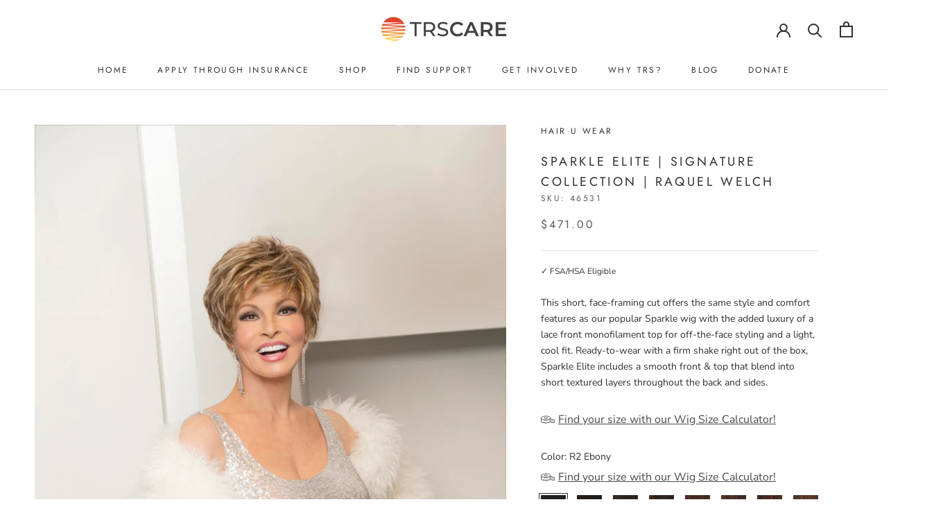

--- FILE ---
content_type: application/javascript; charset=utf-8
request_url: https://mtag.microsoft.com/tags/14087492731062.js
body_size: 996
content:
(function(n,t,i,r,u){var o,f,e;n[u]=n[u]||[];o=function(){var t={ti:"97122730"};t.q=n[u];n[u]=new UET(t);n[u].push("pageLoad")};f=t.createElement(i);f.src=r;f.async=1;f.onload=f.onreadystatechange=function(){var n=this.readyState;n&&n!=="loaded"&&n!=="complete"||(o(),f.onload=f.onreadystatechange=null)};e=t.getElementsByTagName(i)[0];e.parentNode.insertBefore(f,e)})(window,document,"script","//bat.bing.com/bat.js","uetq");
function MTAGO(n,t,i){this.isFbqStandard=n=>n==="AddPaymentInfo"||n==="AddToCart"||n==="AddToWishlist"||n==="CompleteRegistration"||n==="Contact"||n==="CustomizeProduct"||n==="Donate"||n==="FindLocation"||n==="InitiateCheckout"||n==="Lead"||n==="PageView"||n==="Purchase"||n==="Schedule"||n==="Search"||n==="StartTrial"||n==="SubmitApplication"||n==="Subscribe"||n==="ViewContent";this.triggerGEvt=(t,i)=>{var u,e,f,r;for(pq=n.mlabelq instanceof Array?n.mlabelq:[],u=0;u<t.length;u++)for(e=t[u],f=e[0],i.send_to=f,gtag("event","conversion",i),noConv=!1,r=0;r<pq.length;r++)pq[r]===f&&(pq[r]="")};this.push=function(){var t=arguments,s,f,u,l;if(t.length===3)for(s=i[0]||[],f=s[0]||[],u=0;u<f.length;u++)try{if(f[u]==="uet")n.uetq=n.uetq||[],n.uetq.push(t[0],t[1],t[2]);else if(f[u]==="fb"){var e=JSON.parse(JSON.stringify(t[2])),h=t[1]&&t[1]!==""?t[1]:"custom",c=e.value||e.revenue_value||null;c&&(e.value=c);fbq(this.isFbqStandard(h)?"track":"trackCustom",h,e)}else if(f[u]==="gtag"){var a=i[1]||[],r=JSON.parse(JSON.stringify(t[2])),v=t[1]||"",o=r.value||r.revenue_value||r.event_value||null;o&&(r.value=o);l=!0;o&&r.currency&&this.triggerGEvt(a,r);l&&gtag("event",v,r)}}catch(y){console.error(y)}};this.initQ=function(n){n=n instanceof Array?n:[];for(var t=0;t+2<n.length;t+=3)this.push(n[t],n[t+1],n[t+2])};this.initQ(t)}window.mtagq=new MTAGO(window,window.mtagq,[[["uet"]],[]]);window.mtag instanceof Array?(window.mtagq.initQ(window.mtag),window.mtag=window.mtagq):window.mtag===undefined&&(window.mtag=window.mtagq);

--- FILE ---
content_type: text/javascript; charset=utf-8
request_url: https://trscare.org/products/sparkle-elite-signature-collection-raquel-welch.js
body_size: 5460
content:
{"id":6153914974387,"title":"SPARKLE ELITE | Signature Collection | Raquel Welch","handle":"sparkle-elite-signature-collection-raquel-welch","description":"\u003cmeta charset=\"utf-8\"\u003e\u003cspan data-mce-fragment=\"1\"\u003e \u003c\/span\u003eThis short, face-framing cut offers the same style and comfort features as our popular Sparkle wig with the added luxury of a lace front monofilament top for off-the-face styling and a light, cool fit. Ready-to-wear with a firm shake right out of the box, Sparkle Elite includes a smooth front \u0026amp; top that blend into short textured layers throughout the back and sides.","published_at":"2022-03-11T15:55:42-06:00","created_at":"2020-12-29T21:57:16-06:00","vendor":"Hair U Wear","type":"Wigs","tags":["Aetna","Cap Size_Average","ChampVA","Cigna","Collection_Raquel Welch","Color_Black","Color_Blonde","Color_Brown","Color_Ginger","Color_Silver","Giveaway_Eligible","Hair Type_Synthetic","Length_Short","Style_Pixie","Tricare","Women's"],"price":39270,"price_min":39270,"price_max":48100,"available":true,"price_varies":true,"compare_at_price":46200,"compare_at_price_min":46200,"compare_at_price_max":48100,"compare_at_price_varies":true,"variants":[{"id":42522047709363,"title":"R2 Ebony \/ Average","option1":"R2 Ebony","option2":"Average","option3":null,"sku":"46531","requires_shipping":true,"taxable":true,"featured_image":{"id":30037584969907,"product_id":6153914974387,"position":12,"created_at":"2021-10-13T09:18:33-05:00","updated_at":"2025-05-30T17:24:33-05:00","alt":null,"width":2034,"height":2400,"src":"https:\/\/cdn.shopify.com\/s\/files\/1\/0477\/1604\/0858\/products\/R2-Ebony_afbf1458-8874-45ed-90ae-a6a5e2f1a1fd.png?v=1748643873","variant_ids":[42522047709363]},"available":true,"name":"SPARKLE ELITE | Signature Collection | Raquel Welch - R2 Ebony \/ Average","public_title":"R2 Ebony \/ Average","options":["R2 Ebony","Average"],"price":47100,"weight":0,"compare_at_price":47100,"inventory_management":null,"barcode":"808064173216","featured_media":{"alt":null,"id":22322490179763,"position":12,"preview_image":{"aspect_ratio":0.848,"height":2400,"width":2034,"src":"https:\/\/cdn.shopify.com\/s\/files\/1\/0477\/1604\/0858\/products\/R2-Ebony_afbf1458-8874-45ed-90ae-a6a5e2f1a1fd.png?v=1748643873"}},"requires_selling_plan":false,"selling_plan_allocations":[]},{"id":42522047742131,"title":"R4 Midnight Brown \/ Average","option1":"R4 Midnight Brown","option2":"Average","option3":null,"sku":"47004","requires_shipping":true,"taxable":true,"featured_image":{"id":30037585002675,"product_id":6153914974387,"position":13,"created_at":"2021-10-13T09:18:33-05:00","updated_at":"2025-05-30T17:24:33-05:00","alt":null,"width":2034,"height":2400,"src":"https:\/\/cdn.shopify.com\/s\/files\/1\/0477\/1604\/0858\/products\/R4-Midnight-Brown_77f5bf18-e8d5-4b9c-8444-ca9849f3b511.png?v=1748643873","variant_ids":[42522047742131]},"available":true,"name":"SPARKLE ELITE | Signature Collection | Raquel Welch - R4 Midnight Brown \/ Average","public_title":"R4 Midnight Brown \/ Average","options":["R4 Midnight Brown","Average"],"price":47100,"weight":0,"compare_at_price":47100,"inventory_management":null,"barcode":"808064173285","featured_media":{"alt":null,"id":22322490212531,"position":13,"preview_image":{"aspect_ratio":0.848,"height":2400,"width":2034,"src":"https:\/\/cdn.shopify.com\/s\/files\/1\/0477\/1604\/0858\/products\/R4-Midnight-Brown_77f5bf18-e8d5-4b9c-8444-ca9849f3b511.png?v=1748643873"}},"requires_selling_plan":false,"selling_plan_allocations":[]},{"id":42522047774899,"title":"R6 Dark Chocolate \/ Average","option1":"R6 Dark Chocolate","option2":"Average","option3":null,"sku":"54913","requires_shipping":true,"taxable":true,"featured_image":{"id":30037585035443,"product_id":6153914974387,"position":14,"created_at":"2021-10-13T09:18:33-05:00","updated_at":"2025-05-30T17:24:33-05:00","alt":null,"width":2034,"height":2400,"src":"https:\/\/cdn.shopify.com\/s\/files\/1\/0477\/1604\/0858\/products\/R6-Dark-Chocolate_a088b7ab-faa5-4513-94f9-43bd47899010.png?v=1748643873","variant_ids":[42522047774899]},"available":true,"name":"SPARKLE ELITE | Signature Collection | Raquel Welch - R6 Dark Chocolate \/ Average","public_title":"R6 Dark Chocolate \/ Average","options":["R6 Dark Chocolate","Average"],"price":47100,"weight":0,"compare_at_price":47100,"inventory_management":null,"barcode":"808064173315","featured_media":{"alt":null,"id":22322490245299,"position":14,"preview_image":{"aspect_ratio":0.848,"height":2400,"width":2034,"src":"https:\/\/cdn.shopify.com\/s\/files\/1\/0477\/1604\/0858\/products\/R6-Dark-Chocolate_a088b7ab-faa5-4513-94f9-43bd47899010.png?v=1748643873"}},"requires_selling_plan":false,"selling_plan_allocations":[]},{"id":42522047807667,"title":"R6\/28H Coppery Mink \/ Average","option1":"R6\/28H Coppery Mink","option2":"Average","option3":null,"sku":"47113","requires_shipping":true,"taxable":true,"featured_image":{"id":30037585068211,"product_id":6153914974387,"position":15,"created_at":"2021-10-13T09:18:33-05:00","updated_at":"2025-05-30T17:24:33-05:00","alt":null,"width":2034,"height":2400,"src":"https:\/\/cdn.shopify.com\/s\/files\/1\/0477\/1604\/0858\/products\/R6-28H-Coppery-Mink_0ebf2d3f-5e5a-46b7-8be3-fb4454e59d0e.png?v=1748643873","variant_ids":[42522047807667]},"available":true,"name":"SPARKLE ELITE | Signature Collection | Raquel Welch - R6\/28H Coppery Mink \/ Average","public_title":"R6\/28H Coppery Mink \/ Average","options":["R6\/28H Coppery Mink","Average"],"price":47100,"weight":0,"compare_at_price":47100,"inventory_management":null,"barcode":"808064173322","featured_media":{"alt":null,"id":22322490278067,"position":15,"preview_image":{"aspect_ratio":0.848,"height":2400,"width":2034,"src":"https:\/\/cdn.shopify.com\/s\/files\/1\/0477\/1604\/0858\/products\/R6-28H-Coppery-Mink_0ebf2d3f-5e5a-46b7-8be3-fb4454e59d0e.png?v=1748643873"}},"requires_selling_plan":false,"selling_plan_allocations":[]},{"id":42522047840435,"title":"R6\/30H Chocolate Copper \/ Average","option1":"R6\/30H Chocolate Copper","option2":"Average","option3":null,"sku":"47176","requires_shipping":true,"taxable":true,"featured_image":{"id":30037585100979,"product_id":6153914974387,"position":16,"created_at":"2021-10-13T09:18:33-05:00","updated_at":"2025-05-30T17:24:33-05:00","alt":null,"width":2034,"height":2400,"src":"https:\/\/cdn.shopify.com\/s\/files\/1\/0477\/1604\/0858\/products\/R6-30H-Chocolate-Copper_67043683-167d-4719-8d5f-53969c0f1eca.png?v=1748643873","variant_ids":[42522047840435]},"available":true,"name":"SPARKLE ELITE | Signature Collection | Raquel Welch - R6\/30H Chocolate Copper \/ Average","public_title":"R6\/30H Chocolate Copper \/ Average","options":["R6\/30H Chocolate Copper","Average"],"price":47100,"weight":0,"compare_at_price":47100,"inventory_management":null,"barcode":"808064173339","featured_media":{"alt":null,"id":22322490310835,"position":16,"preview_image":{"aspect_ratio":0.848,"height":2400,"width":2034,"src":"https:\/\/cdn.shopify.com\/s\/files\/1\/0477\/1604\/0858\/products\/R6-30H-Chocolate-Copper_67043683-167d-4719-8d5f-53969c0f1eca.png?v=1748643873"}},"requires_selling_plan":false,"selling_plan_allocations":[]},{"id":42522047873203,"title":"R829S\/S Glazed Hazelnut \/ Average","option1":"R829S\/S Glazed Hazelnut","option2":"Average","option3":null,"sku":"47299","requires_shipping":true,"taxable":true,"featured_image":{"id":30037585133747,"product_id":6153914974387,"position":17,"created_at":"2021-10-13T09:18:33-05:00","updated_at":"2025-05-30T17:24:33-05:00","alt":null,"width":2034,"height":2400,"src":"https:\/\/cdn.shopify.com\/s\/files\/1\/0477\/1604\/0858\/products\/R829S-S-Glazed-Hazelnut_e804d8b9-4055-47a3-84ea-4d50428a9756.png?v=1748643873","variant_ids":[42522047873203]},"available":true,"name":"SPARKLE ELITE | Signature Collection | Raquel Welch - R829S\/S Glazed Hazelnut \/ Average","public_title":"R829S\/S Glazed Hazelnut \/ Average","options":["R829S\/S Glazed Hazelnut","Average"],"price":47100,"weight":0,"compare_at_price":47100,"inventory_management":null,"barcode":"808064173353","featured_media":{"alt":null,"id":22322490343603,"position":17,"preview_image":{"aspect_ratio":0.848,"height":2400,"width":2034,"src":"https:\/\/cdn.shopify.com\/s\/files\/1\/0477\/1604\/0858\/products\/R829S-S-Glazed-Hazelnut_e804d8b9-4055-47a3-84ea-4d50428a9756.png?v=1748643873"}},"requires_selling_plan":false,"selling_plan_allocations":[]},{"id":42522047905971,"title":"R9S\/S Glazed Mahogany \/ Average","option1":"R9S\/S Glazed Mahogany","option2":"Average","option3":null,"sku":"47389","requires_shipping":true,"taxable":true,"featured_image":{"id":30037585166515,"product_id":6153914974387,"position":18,"created_at":"2021-10-13T09:18:33-05:00","updated_at":"2025-05-30T17:24:34-05:00","alt":null,"width":2034,"height":2400,"src":"https:\/\/cdn.shopify.com\/s\/files\/1\/0477\/1604\/0858\/products\/R9S-S-Glazed-Mahogany_8f5abb8d-9aef-4b18-af76-2ac02437959b.png?v=1748643874","variant_ids":[42522047905971]},"available":false,"name":"SPARKLE ELITE | Signature Collection | Raquel Welch - R9S\/S Glazed Mahogany \/ Average","public_title":"R9S\/S Glazed Mahogany \/ Average","options":["R9S\/S Glazed Mahogany","Average"],"price":47100,"weight":0,"compare_at_price":47100,"inventory_management":"shopify","barcode":"808064173377","featured_media":{"alt":null,"id":22322490376371,"position":18,"preview_image":{"aspect_ratio":0.848,"height":2400,"width":2034,"src":"https:\/\/cdn.shopify.com\/s\/files\/1\/0477\/1604\/0858\/products\/R9S-S-Glazed-Mahogany_8f5abb8d-9aef-4b18-af76-2ac02437959b.png?v=1748643874"}},"requires_selling_plan":false,"selling_plan_allocations":[]},{"id":42522047938739,"title":"R9F26 Mocha Foil \/ Average","option1":"R9F26 Mocha Foil","option2":"Average","option3":null,"sku":"47351","requires_shipping":true,"taxable":true,"featured_image":{"id":30037585199283,"product_id":6153914974387,"position":19,"created_at":"2021-10-13T09:18:33-05:00","updated_at":"2025-05-30T17:24:34-05:00","alt":null,"width":2034,"height":2400,"src":"https:\/\/cdn.shopify.com\/s\/files\/1\/0477\/1604\/0858\/products\/R9F26-Mocha-Foil_e2e65b73-4ddb-4ac6-9ca5-5a335f7e2009.png?v=1748643874","variant_ids":[42522047938739]},"available":true,"name":"SPARKLE ELITE | Signature Collection | Raquel Welch - R9F26 Mocha Foil \/ Average","public_title":"R9F26 Mocha Foil \/ Average","options":["R9F26 Mocha Foil","Average"],"price":47100,"weight":0,"compare_at_price":47100,"inventory_management":null,"barcode":"808064173360","featured_media":{"alt":null,"id":22322490409139,"position":19,"preview_image":{"aspect_ratio":0.848,"height":2400,"width":2034,"src":"https:\/\/cdn.shopify.com\/s\/files\/1\/0477\/1604\/0858\/products\/R9F26-Mocha-Foil_e2e65b73-4ddb-4ac6-9ca5-5a335f7e2009.png?v=1748643874"}},"requires_selling_plan":false,"selling_plan_allocations":[]},{"id":42522047971507,"title":"R10 Chestnut \/ Average","option1":"R10 Chestnut","option2":"Average","option3":null,"sku":"46048","requires_shipping":true,"taxable":true,"featured_image":{"id":30037585232051,"product_id":6153914974387,"position":20,"created_at":"2021-10-13T09:18:33-05:00","updated_at":"2025-05-30T17:24:34-05:00","alt":null,"width":2034,"height":2400,"src":"https:\/\/cdn.shopify.com\/s\/files\/1\/0477\/1604\/0858\/products\/R10-Chestnut_bfa5b6d4-6464-4be5-a42b-980d26b52f8c.png?v=1748643874","variant_ids":[42522047971507]},"available":false,"name":"SPARKLE ELITE | Signature Collection | Raquel Welch - R10 Chestnut \/ Average","public_title":"R10 Chestnut \/ Average","options":["R10 Chestnut","Average"],"price":47100,"weight":0,"compare_at_price":47100,"inventory_management":"shopify","barcode":"808064173131","featured_media":{"alt":null,"id":22322490441907,"position":20,"preview_image":{"aspect_ratio":0.848,"height":2400,"width":2034,"src":"https:\/\/cdn.shopify.com\/s\/files\/1\/0477\/1604\/0858\/products\/R10-Chestnut_bfa5b6d4-6464-4be5-a42b-980d26b52f8c.png?v=1748643874"}},"requires_selling_plan":false,"selling_plan_allocations":[]},{"id":42522048004275,"title":"R11S\/S Glazed Mocha \/ Average","option1":"R11S\/S Glazed Mocha","option2":"Average","option3":null,"sku":"46165","requires_shipping":true,"taxable":true,"featured_image":{"id":30037585264819,"product_id":6153914974387,"position":21,"created_at":"2021-10-13T09:18:33-05:00","updated_at":"2025-05-30T17:24:34-05:00","alt":null,"width":2034,"height":2400,"src":"https:\/\/cdn.shopify.com\/s\/files\/1\/0477\/1604\/0858\/products\/R11S-S-Glazed-Mocha_1bb4f183-038f-40d6-aa05-6ab5a0c8c312.png?v=1748643874","variant_ids":[42522048004275]},"available":true,"name":"SPARKLE ELITE | Signature Collection | Raquel Welch - R11S\/S Glazed Mocha \/ Average","public_title":"R11S\/S Glazed Mocha \/ Average","options":["R11S\/S Glazed Mocha","Average"],"price":47100,"weight":0,"compare_at_price":47100,"inventory_management":null,"barcode":"808064173155","featured_media":{"alt":null,"id":22322490474675,"position":21,"preview_image":{"aspect_ratio":0.848,"height":2400,"width":2034,"src":"https:\/\/cdn.shopify.com\/s\/files\/1\/0477\/1604\/0858\/products\/R11S-S-Glazed-Mocha_1bb4f183-038f-40d6-aa05-6ab5a0c8c312.png?v=1748643874"}},"requires_selling_plan":false,"selling_plan_allocations":[]},{"id":42522048037043,"title":"R12\/26H Honey Pecan \/ Average","option1":"R12\/26H Honey Pecan","option2":"Average","option3":null,"sku":"46221","requires_shipping":true,"taxable":true,"featured_image":{"id":30037585297587,"product_id":6153914974387,"position":22,"created_at":"2021-10-13T09:18:33-05:00","updated_at":"2025-05-30T17:24:34-05:00","alt":null,"width":2034,"height":2400,"src":"https:\/\/cdn.shopify.com\/s\/files\/1\/0477\/1604\/0858\/products\/R12-26H-Honey-Pecan_0159140e-7602-4609-a646-bc2e72439efe.png?v=1748643874","variant_ids":[42522048037043]},"available":true,"name":"SPARKLE ELITE | Signature Collection | Raquel Welch - R12\/26H Honey Pecan \/ Average","public_title":"R12\/26H Honey Pecan \/ Average","options":["R12\/26H Honey Pecan","Average"],"price":47100,"weight":0,"compare_at_price":47100,"inventory_management":null,"barcode":"808064173162","featured_media":{"alt":null,"id":22322490507443,"position":22,"preview_image":{"aspect_ratio":0.848,"height":2400,"width":2034,"src":"https:\/\/cdn.shopify.com\/s\/files\/1\/0477\/1604\/0858\/products\/R12-26H-Honey-Pecan_0159140e-7602-4609-a646-bc2e72439efe.png?v=1748643874"}},"requires_selling_plan":false,"selling_plan_allocations":[]},{"id":42522048069811,"title":"R13F25 Praline Foil \/ Average","option1":"R13F25 Praline Foil","option2":"Average","option3":null,"sku":"46291","requires_shipping":true,"taxable":true,"featured_image":{"id":30037585330355,"product_id":6153914974387,"position":23,"created_at":"2021-10-13T09:18:33-05:00","updated_at":"2025-05-30T17:24:34-05:00","alt":null,"width":2034,"height":2400,"src":"https:\/\/cdn.shopify.com\/s\/files\/1\/0477\/1604\/0858\/products\/R13F25-Praline-Foil_68d98fba-b330-41db-a1ea-a898346b3f5e.png?v=1748643874","variant_ids":[42522048069811]},"available":true,"name":"SPARKLE ELITE | Signature Collection | Raquel Welch - R13F25 Praline Foil \/ Average","public_title":"R13F25 Praline Foil \/ Average","options":["R13F25 Praline Foil","Average"],"price":47100,"weight":0,"compare_at_price":47100,"inventory_management":null,"barcode":"808064173179","featured_media":{"alt":null,"id":22322490540211,"position":23,"preview_image":{"aspect_ratio":0.848,"height":2400,"width":2034,"src":"https:\/\/cdn.shopify.com\/s\/files\/1\/0477\/1604\/0858\/products\/R13F25-Praline-Foil_68d98fba-b330-41db-a1ea-a898346b3f5e.png?v=1748643874"}},"requires_selling_plan":false,"selling_plan_allocations":[]},{"id":42522048102579,"title":"R1416T Buttered Toast \/ Average","option1":"R1416T Buttered Toast","option2":"Average","option3":null,"sku":"46408","requires_shipping":true,"taxable":true,"featured_image":{"id":30037585363123,"product_id":6153914974387,"position":24,"created_at":"2021-10-13T09:18:33-05:00","updated_at":"2025-05-30T17:24:34-05:00","alt":null,"width":2034,"height":2400,"src":"https:\/\/cdn.shopify.com\/s\/files\/1\/0477\/1604\/0858\/products\/R1416T-Buttered-Toast_964b88c9-7a76-48cc-86c2-89e375f3daed.png?v=1748643874","variant_ids":[42522048102579]},"available":false,"name":"SPARKLE ELITE | Signature Collection | Raquel Welch - R1416T Buttered Toast \/ Average","public_title":"R1416T Buttered Toast \/ Average","options":["R1416T Buttered Toast","Average"],"price":47100,"weight":0,"compare_at_price":47100,"inventory_management":"shopify","barcode":"808064173209","featured_media":{"alt":null,"id":22322490572979,"position":24,"preview_image":{"aspect_ratio":0.848,"height":2400,"width":2034,"src":"https:\/\/cdn.shopify.com\/s\/files\/1\/0477\/1604\/0858\/products\/R1416T-Buttered-Toast_964b88c9-7a76-48cc-86c2-89e375f3daed.png?v=1748643874"}},"requires_selling_plan":false,"selling_plan_allocations":[]},{"id":42522048135347,"title":"R14\/25 Honey Ginger \/ Average","option1":"R14\/25 Honey Ginger","option2":"Average","option3":null,"sku":"54912","requires_shipping":true,"taxable":true,"featured_image":{"id":30037585395891,"product_id":6153914974387,"position":25,"created_at":"2021-10-13T09:18:33-05:00","updated_at":"2025-05-30T17:24:34-05:00","alt":null,"width":2034,"height":2400,"src":"https:\/\/cdn.shopify.com\/s\/files\/1\/0477\/1604\/0858\/products\/R14-25-Honey-Ginger_71fdedb3-e889-4a4c-8407-71866823f1bd.png?v=1748643874","variant_ids":[42522048135347]},"available":true,"name":"SPARKLE ELITE | Signature Collection | Raquel Welch - R14\/25 Honey Ginger \/ Average","public_title":"R14\/25 Honey Ginger \/ Average","options":["R14\/25 Honey Ginger","Average"],"price":47100,"weight":0,"compare_at_price":47100,"inventory_management":null,"barcode":"808064173186","featured_media":{"alt":null,"id":22322490605747,"position":25,"preview_image":{"aspect_ratio":0.848,"height":2400,"width":2034,"src":"https:\/\/cdn.shopify.com\/s\/files\/1\/0477\/1604\/0858\/products\/R14-25-Honey-Ginger_71fdedb3-e889-4a4c-8407-71866823f1bd.png?v=1748643874"}},"requires_selling_plan":false,"selling_plan_allocations":[]},{"id":42522048168115,"title":"R25 Ginger Blonde \/ Average","option1":"R25 Ginger Blonde","option2":"Average","option3":null,"sku":"46667","requires_shipping":true,"taxable":true,"featured_image":{"id":30037585428659,"product_id":6153914974387,"position":26,"created_at":"2021-10-13T09:18:34-05:00","updated_at":"2025-05-30T17:24:34-05:00","alt":null,"width":2034,"height":2400,"src":"https:\/\/cdn.shopify.com\/s\/files\/1\/0477\/1604\/0858\/products\/R25-Ginger-Blonde_a7e4df8a-bb3a-4c9e-b6f5-f4490bbe8f2b.png?v=1748643874","variant_ids":[42522048168115]},"available":false,"name":"SPARKLE ELITE | Signature Collection | Raquel Welch - R25 Ginger Blonde \/ Average","public_title":"R25 Ginger Blonde \/ Average","options":["R25 Ginger Blonde","Average"],"price":47100,"weight":0,"compare_at_price":47100,"inventory_management":"shopify","barcode":"808064173230","featured_media":{"alt":null,"id":22322490638515,"position":26,"preview_image":{"aspect_ratio":0.848,"height":2400,"width":2034,"src":"https:\/\/cdn.shopify.com\/s\/files\/1\/0477\/1604\/0858\/products\/R25-Ginger-Blonde_a7e4df8a-bb3a-4c9e-b6f5-f4490bbe8f2b.png?v=1748643874"}},"requires_selling_plan":false,"selling_plan_allocations":[]},{"id":42522048200883,"title":"R14\/88H Golden Wheat \/ Average","option1":"R14\/88H Golden Wheat","option2":"Average","option3":null,"sku":"46362","requires_shipping":true,"taxable":true,"featured_image":{"id":30037585461427,"product_id":6153914974387,"position":27,"created_at":"2021-10-13T09:18:34-05:00","updated_at":"2025-05-30T17:24:34-05:00","alt":null,"width":2034,"height":2400,"src":"https:\/\/cdn.shopify.com\/s\/files\/1\/0477\/1604\/0858\/products\/SS14-88-SS-Golden-Wheat_549f103f-ee74-421d-9341-e9f94c7e8a8d.png?v=1748643874","variant_ids":[42522048200883,42522048757939]},"available":true,"name":"SPARKLE ELITE | Signature Collection | Raquel Welch - R14\/88H Golden Wheat \/ Average","public_title":"R14\/88H Golden Wheat \/ Average","options":["R14\/88H Golden Wheat","Average"],"price":47100,"weight":0,"compare_at_price":47100,"inventory_management":null,"barcode":"808064173193","featured_media":{"alt":null,"id":22322490671283,"position":27,"preview_image":{"aspect_ratio":0.848,"height":2400,"width":2034,"src":"https:\/\/cdn.shopify.com\/s\/files\/1\/0477\/1604\/0858\/products\/SS14-88-SS-Golden-Wheat_549f103f-ee74-421d-9341-e9f94c7e8a8d.png?v=1748643874"}},"requires_selling_plan":false,"selling_plan_allocations":[]},{"id":42522048233651,"title":"R1621S\/S Glazed Sand \/ Average","option1":"R1621S\/S Glazed Sand","option2":"Average","option3":null,"sku":"46501","requires_shipping":true,"taxable":true,"featured_image":{"id":30037585494195,"product_id":6153914974387,"position":28,"created_at":"2021-10-13T09:18:34-05:00","updated_at":"2025-05-30T17:24:35-05:00","alt":null,"width":2034,"height":2400,"src":"https:\/\/cdn.shopify.com\/s\/files\/1\/0477\/1604\/0858\/products\/R1621S-S-Glazed-Sand_25f707f4-2dcc-4c60-a49f-1dbbb5007cce.png?v=1748643875","variant_ids":[42522048233651]},"available":true,"name":"SPARKLE ELITE | Signature Collection | Raquel Welch - R1621S\/S Glazed Sand \/ Average","public_title":"R1621S\/S Glazed Sand \/ Average","options":["R1621S\/S Glazed Sand","Average"],"price":47100,"weight":0,"compare_at_price":47100,"inventory_management":null,"barcode":"808064173100","featured_media":{"alt":null,"id":22322490704051,"position":28,"preview_image":{"aspect_ratio":0.848,"height":2400,"width":2034,"src":"https:\/\/cdn.shopify.com\/s\/files\/1\/0477\/1604\/0858\/products\/R1621S-S-Glazed-Sand_25f707f4-2dcc-4c60-a49f-1dbbb5007cce.png?v=1748643875"}},"requires_selling_plan":false,"selling_plan_allocations":[]},{"id":42522048266419,"title":"R23S\/S Glazed Vanilla \/ Average","option1":"R23S\/S Glazed Vanilla","option2":"Average","option3":null,"sku":"46596","requires_shipping":true,"taxable":true,"featured_image":{"id":30037585526963,"product_id":6153914974387,"position":29,"created_at":"2021-10-13T09:18:34-05:00","updated_at":"2025-05-30T17:24:35-05:00","alt":null,"width":2034,"height":2400,"src":"https:\/\/cdn.shopify.com\/s\/files\/1\/0477\/1604\/0858\/products\/R23S-S-Glazed-Vanilla_a7bfec84-1609-43d5-8e7d-a4e5546ff048.png?v=1748643875","variant_ids":[42522048266419]},"available":true,"name":"SPARKLE ELITE | Signature Collection | Raquel Welch - R23S\/S Glazed Vanilla \/ Average","public_title":"R23S\/S Glazed Vanilla \/ Average","options":["R23S\/S Glazed Vanilla","Average"],"price":47100,"weight":0,"compare_at_price":47100,"inventory_management":null,"barcode":"808064173223","featured_media":{"alt":null,"id":22322490736819,"position":29,"preview_image":{"aspect_ratio":0.848,"height":2400,"width":2034,"src":"https:\/\/cdn.shopify.com\/s\/files\/1\/0477\/1604\/0858\/products\/R23S-S-Glazed-Vanilla_a7bfec84-1609-43d5-8e7d-a4e5546ff048.png?v=1748643875"}},"requires_selling_plan":false,"selling_plan_allocations":[]},{"id":42522048299187,"title":"R28S\/S Glazed Fire \/ Average","option1":"R28S\/S Glazed Fire","option2":"Average","option3":null,"sku":"46705","requires_shipping":true,"taxable":true,"featured_image":{"id":30037585559731,"product_id":6153914974387,"position":30,"created_at":"2021-10-13T09:18:34-05:00","updated_at":"2025-05-30T17:24:35-05:00","alt":null,"width":2034,"height":2400,"src":"https:\/\/cdn.shopify.com\/s\/files\/1\/0477\/1604\/0858\/products\/R28S-S-Glazed-Fire_aed066b2-b209-409b-83ee-02325c765a7d.png?v=1748643875","variant_ids":[42522048299187]},"available":true,"name":"SPARKLE ELITE | Signature Collection | Raquel Welch - R28S\/S Glazed Fire \/ Average","public_title":"R28S\/S Glazed Fire \/ Average","options":["R28S\/S Glazed Fire","Average"],"price":47100,"weight":0,"compare_at_price":47100,"inventory_management":null,"barcode":"808064173247","featured_media":{"alt":null,"id":22322490769587,"position":30,"preview_image":{"aspect_ratio":0.848,"height":2400,"width":2034,"src":"https:\/\/cdn.shopify.com\/s\/files\/1\/0477\/1604\/0858\/products\/R28S-S-Glazed-Fire_aed066b2-b209-409b-83ee-02325c765a7d.png?v=1748643875"}},"requires_selling_plan":false,"selling_plan_allocations":[]},{"id":42522048331955,"title":"R29S\/S Glazed Strawberry \/ Average","option1":"R29S\/S Glazed Strawberry","option2":"Average","option3":null,"sku":"46773","requires_shipping":true,"taxable":true,"featured_image":{"id":30037585592499,"product_id":6153914974387,"position":31,"created_at":"2021-10-13T09:18:34-05:00","updated_at":"2025-05-30T17:24:35-05:00","alt":null,"width":2034,"height":2400,"src":"https:\/\/cdn.shopify.com\/s\/files\/1\/0477\/1604\/0858\/products\/R29S-S-Glazed-Strawberry_4ff7147f-73d7-4a17-8bac-40758ef43801.png?v=1748643875","variant_ids":[42522048331955]},"available":true,"name":"SPARKLE ELITE | Signature Collection | Raquel Welch - R29S\/S Glazed Strawberry \/ Average","public_title":"R29S\/S Glazed Strawberry \/ Average","options":["R29S\/S Glazed Strawberry","Average"],"price":47100,"weight":0,"compare_at_price":47100,"inventory_management":null,"barcode":"808064173254","featured_media":{"alt":null,"id":22322490802355,"position":31,"preview_image":{"aspect_ratio":0.848,"height":2400,"width":2034,"src":"https:\/\/cdn.shopify.com\/s\/files\/1\/0477\/1604\/0858\/products\/R29S-S-Glazed-Strawberry_4ff7147f-73d7-4a17-8bac-40758ef43801.png?v=1748643875"}},"requires_selling_plan":false,"selling_plan_allocations":[]},{"id":42522048364723,"title":"R3025S\/S Glazed Cinnamon \/ Average","option1":"R3025S\/S Glazed Cinnamon","option2":"Average","option3":null,"sku":"46852","requires_shipping":true,"taxable":true,"featured_image":{"id":30037585625267,"product_id":6153914974387,"position":32,"created_at":"2021-10-13T09:18:34-05:00","updated_at":"2025-05-30T17:24:35-05:00","alt":null,"width":2034,"height":2400,"src":"https:\/\/cdn.shopify.com\/s\/files\/1\/0477\/1604\/0858\/products\/R3025S-S-Glazed-Cinnamon_f78f4a29-4113-4050-add9-6c19ab85eec6.png?v=1748643875","variant_ids":[42522048364723]},"available":true,"name":"SPARKLE ELITE | Signature Collection | Raquel Welch - R3025S\/S Glazed Cinnamon \/ Average","public_title":"R3025S\/S Glazed Cinnamon \/ Average","options":["R3025S\/S Glazed Cinnamon","Average"],"price":47100,"weight":0,"compare_at_price":47100,"inventory_management":null,"barcode":"808064173117","featured_media":{"alt":null,"id":22322490835123,"position":32,"preview_image":{"aspect_ratio":0.848,"height":2400,"width":2034,"src":"https:\/\/cdn.shopify.com\/s\/files\/1\/0477\/1604\/0858\/products\/R3025S-S-Glazed-Cinnamon_f78f4a29-4113-4050-add9-6c19ab85eec6.png?v=1748643875"}},"requires_selling_plan":false,"selling_plan_allocations":[]},{"id":42522048397491,"title":"R32\/31 Cinnabar \/ Average","option1":"R32\/31 Cinnabar","option2":"Average","option3":null,"sku":"48809","requires_shipping":true,"taxable":true,"featured_image":{"id":30037585658035,"product_id":6153914974387,"position":33,"created_at":"2021-10-13T09:18:34-05:00","updated_at":"2025-05-30T17:24:35-05:00","alt":null,"width":2034,"height":2400,"src":"https:\/\/cdn.shopify.com\/s\/files\/1\/0477\/1604\/0858\/products\/R32-31-Cinnabar_03d8c840-f7b8-4366-816a-eec2302fbfc5.png?v=1748643875","variant_ids":[42522048397491]},"available":true,"name":"SPARKLE ELITE | Signature Collection | Raquel Welch - R32\/31 Cinnabar \/ Average","public_title":"R32\/31 Cinnabar \/ Average","options":["R32\/31 Cinnabar","Average"],"price":47100,"weight":0,"compare_at_price":47100,"inventory_management":null,"barcode":"808064173261","featured_media":{"alt":null,"id":22322490867891,"position":33,"preview_image":{"aspect_ratio":0.848,"height":2400,"width":2034,"src":"https:\/\/cdn.shopify.com\/s\/files\/1\/0477\/1604\/0858\/products\/R32-31-Cinnabar_03d8c840-f7b8-4366-816a-eec2302fbfc5.png?v=1748643875"}},"requires_selling_plan":false,"selling_plan_allocations":[]},{"id":42522048430259,"title":"R3329S\/S Glazed Auburn \/ Average","option1":"R3329S\/S Glazed Auburn","option2":"Average","option3":null,"sku":"46906","requires_shipping":true,"taxable":true,"featured_image":{"id":30037585690803,"product_id":6153914974387,"position":34,"created_at":"2021-10-13T09:18:34-05:00","updated_at":"2025-05-30T17:24:35-05:00","alt":null,"width":2034,"height":2400,"src":"https:\/\/cdn.shopify.com\/s\/files\/1\/0477\/1604\/0858\/products\/R3329S-S-Glazed-Auburn_3540086f-6e3e-468c-9767-21224a6c11ff.png?v=1748643875","variant_ids":[42522048430259]},"available":true,"name":"SPARKLE ELITE | Signature Collection | Raquel Welch - R3329S\/S Glazed Auburn \/ Average","public_title":"R3329S\/S Glazed Auburn \/ Average","options":["R3329S\/S Glazed Auburn","Average"],"price":47100,"weight":0,"compare_at_price":47100,"inventory_management":null,"barcode":"808064173124","featured_media":{"alt":null,"id":22322490900659,"position":34,"preview_image":{"aspect_ratio":0.848,"height":2400,"width":2034,"src":"https:\/\/cdn.shopify.com\/s\/files\/1\/0477\/1604\/0858\/products\/R3329S-S-Glazed-Auburn_3540086f-6e3e-468c-9767-21224a6c11ff.png?v=1748643875"}},"requires_selling_plan":false,"selling_plan_allocations":[]},{"id":42522048463027,"title":"R38 Smoked Walnut \/ Average","option1":"R38 Smoked Walnut","option2":"Average","option3":null,"sku":"46930","requires_shipping":true,"taxable":true,"featured_image":{"id":30037585723571,"product_id":6153914974387,"position":35,"created_at":"2021-10-13T09:18:34-05:00","updated_at":"2025-05-30T17:24:35-05:00","alt":null,"width":2034,"height":2400,"src":"https:\/\/cdn.shopify.com\/s\/files\/1\/0477\/1604\/0858\/products\/R38-Smoked-Walnut_c2a5682d-f331-4397-8831-00c117ce3b63.png?v=1748643875","variant_ids":[42522048463027]},"available":true,"name":"SPARKLE ELITE | Signature Collection | Raquel Welch - R38 Smoked Walnut \/ Average","public_title":"R38 Smoked Walnut \/ Average","options":["R38 Smoked Walnut","Average"],"price":47100,"weight":0,"compare_at_price":47100,"inventory_management":null,"barcode":"808064173278","featured_media":{"alt":null,"id":22322490933427,"position":35,"preview_image":{"aspect_ratio":0.848,"height":2400,"width":2034,"src":"https:\/\/cdn.shopify.com\/s\/files\/1\/0477\/1604\/0858\/products\/R38-Smoked-Walnut_c2a5682d-f331-4397-8831-00c117ce3b63.png?v=1748643875"}},"requires_selling_plan":false,"selling_plan_allocations":[]},{"id":42522048495795,"title":"R56\/60 Silver Mist \/ Average","option1":"R56\/60 Silver Mist","option2":"Average","option3":null,"sku":"47090","requires_shipping":true,"taxable":true,"featured_image":{"id":30037585756339,"product_id":6153914974387,"position":36,"created_at":"2021-10-13T09:18:34-05:00","updated_at":"2025-05-30T17:24:35-05:00","alt":null,"width":2034,"height":2400,"src":"https:\/\/cdn.shopify.com\/s\/files\/1\/0477\/1604\/0858\/products\/R56-60-Silver-Mist_e39aa0c0-a8aa-413f-a459-3de480f1ad12.png?v=1748643875","variant_ids":[42522048495795]},"available":true,"name":"SPARKLE ELITE | Signature Collection | Raquel Welch - R56\/60 Silver Mist \/ Average","public_title":"R56\/60 Silver Mist \/ Average","options":["R56\/60 Silver Mist","Average"],"price":47100,"weight":0,"compare_at_price":47100,"inventory_management":null,"barcode":"808064173308","featured_media":{"alt":null,"id":22322490966195,"position":36,"preview_image":{"aspect_ratio":0.848,"height":2400,"width":2034,"src":"https:\/\/cdn.shopify.com\/s\/files\/1\/0477\/1604\/0858\/products\/R56-60-Silver-Mist_e39aa0c0-a8aa-413f-a459-3de480f1ad12.png?v=1748643875"}},"requires_selling_plan":false,"selling_plan_allocations":[]},{"id":42522048528563,"title":"R61 Palest Pearl \/ Average","option1":"R61 Palest Pearl","option2":"Average","option3":null,"sku":"47213","requires_shipping":true,"taxable":true,"featured_image":{"id":30037585789107,"product_id":6153914974387,"position":37,"created_at":"2021-10-13T09:18:34-05:00","updated_at":"2025-05-30T17:24:35-05:00","alt":null,"width":2034,"height":2400,"src":"https:\/\/cdn.shopify.com\/s\/files\/1\/0477\/1604\/0858\/products\/R61-Palest-Pearl_fad53217-e855-4b08-963f-519810f33091.png?v=1748643875","variant_ids":[42522048528563]},"available":false,"name":"SPARKLE ELITE | Signature Collection | Raquel Welch - R61 Palest Pearl \/ Average","public_title":"R61 Palest Pearl \/ Average","options":["R61 Palest Pearl","Average"],"price":47100,"weight":0,"compare_at_price":47100,"inventory_management":"shopify","barcode":"808064173346","featured_media":{"alt":null,"id":22322490998963,"position":37,"preview_image":{"aspect_ratio":0.848,"height":2400,"width":2034,"src":"https:\/\/cdn.shopify.com\/s\/files\/1\/0477\/1604\/0858\/products\/R61-Palest-Pearl_fad53217-e855-4b08-963f-519810f33091.png?v=1748643875"}},"requires_selling_plan":false,"selling_plan_allocations":[]},{"id":42522048561331,"title":"R119G Gradient Smoke \/ Average","option1":"R119G Gradient Smoke","option2":"Average","option3":null,"sku":"46108","requires_shipping":true,"taxable":true,"featured_image":{"id":30037585821875,"product_id":6153914974387,"position":38,"created_at":"2021-10-13T09:18:34-05:00","updated_at":"2025-05-30T17:24:36-05:00","alt":null,"width":2034,"height":2400,"src":"https:\/\/cdn.shopify.com\/s\/files\/1\/0477\/1604\/0858\/products\/R119G-Gradient-Smoke_4868b3e1-6e7a-4ca8-9846-5886a4dcdcee.png?v=1748643876","variant_ids":[42522048561331]},"available":true,"name":"SPARKLE ELITE | Signature Collection | Raquel Welch - R119G Gradient Smoke \/ Average","public_title":"R119G Gradient Smoke \/ Average","options":["R119G Gradient Smoke","Average"],"price":47100,"weight":0,"compare_at_price":47100,"inventory_management":null,"barcode":"808064173148","featured_media":{"alt":null,"id":22322491031731,"position":38,"preview_image":{"aspect_ratio":0.848,"height":2400,"width":2034,"src":"https:\/\/cdn.shopify.com\/s\/files\/1\/0477\/1604\/0858\/products\/R119G-Gradient-Smoke_4868b3e1-6e7a-4ca8-9846-5886a4dcdcee.png?v=1748643876"}},"requires_selling_plan":false,"selling_plan_allocations":[]},{"id":42522048594099,"title":"R511G Gradient Charcoal \/ Average","option1":"R511G Gradient Charcoal","option2":"Average","option3":null,"sku":"47054","requires_shipping":true,"taxable":true,"featured_image":{"id":30037585854643,"product_id":6153914974387,"position":39,"created_at":"2021-10-13T09:18:34-05:00","updated_at":"2025-05-30T17:24:36-05:00","alt":null,"width":2034,"height":2400,"src":"https:\/\/cdn.shopify.com\/s\/files\/1\/0477\/1604\/0858\/products\/R511G-Gradient-Charcoal_22ed8f83-3943-4d60-a4d9-3b18f3a6b8f2.png?v=1748643876","variant_ids":[42522048594099]},"available":true,"name":"SPARKLE ELITE | Signature Collection | Raquel Welch - R511G Gradient Charcoal \/ Average","public_title":"R511G Gradient Charcoal \/ Average","options":["R511G Gradient Charcoal","Average"],"price":47100,"weight":0,"compare_at_price":47100,"inventory_management":null,"barcode":"808064173292","featured_media":{"alt":null,"id":22322491064499,"position":39,"preview_image":{"aspect_ratio":0.848,"height":2400,"width":2034,"src":"https:\/\/cdn.shopify.com\/s\/files\/1\/0477\/1604\/0858\/products\/R511G-Gradient-Charcoal_22ed8f83-3943-4d60-a4d9-3b18f3a6b8f2.png?v=1748643876"}},"requires_selling_plan":false,"selling_plan_allocations":[]},{"id":42522048626867,"title":"SS8\/29 SS Hazelnut \/ Average","option1":"SS8\/29 SS Hazelnut","option2":"Average","option3":null,"sku":"50071","requires_shipping":true,"taxable":true,"featured_image":{"id":30037585887411,"product_id":6153914974387,"position":40,"created_at":"2021-10-13T09:18:34-05:00","updated_at":"2025-05-30T17:24:36-05:00","alt":null,"width":2034,"height":2400,"src":"https:\/\/cdn.shopify.com\/s\/files\/1\/0477\/1604\/0858\/products\/SS8-29-SS-Hazelnut_df00508a-137c-48ab-81ed-c8853208621e.png?v=1748643876","variant_ids":[42522048626867]},"available":true,"name":"SPARKLE ELITE | Signature Collection | Raquel Welch - SS8\/29 SS Hazelnut \/ Average","public_title":"SS8\/29 SS Hazelnut \/ Average","options":["SS8\/29 SS Hazelnut","Average"],"price":48100,"weight":0,"compare_at_price":48100,"inventory_management":null,"barcode":"808064173438","featured_media":{"alt":null,"id":22322491097267,"position":40,"preview_image":{"aspect_ratio":0.848,"height":2400,"width":2034,"src":"https:\/\/cdn.shopify.com\/s\/files\/1\/0477\/1604\/0858\/products\/SS8-29-SS-Hazelnut_df00508a-137c-48ab-81ed-c8853208621e.png?v=1748643876"}},"requires_selling_plan":false,"selling_plan_allocations":[]},{"id":42522048659635,"title":"SS11\/29 SS Nutmeg \/ Average","option1":"SS11\/29 SS Nutmeg","option2":"Average","option3":null,"sku":"49576","requires_shipping":true,"taxable":true,"featured_image":{"id":30037585920179,"product_id":6153914974387,"position":41,"created_at":"2021-10-13T09:18:34-05:00","updated_at":"2025-05-30T17:24:36-05:00","alt":null,"width":2034,"height":2400,"src":"https:\/\/cdn.shopify.com\/s\/files\/1\/0477\/1604\/0858\/products\/SS11-29-SS-Nutmeg_431d6fd1-cde0-4ee3-a16d-f61813af8921.png?v=1748643876","variant_ids":[42522048659635]},"available":false,"name":"SPARKLE ELITE | Signature Collection | Raquel Welch - SS11\/29 SS Nutmeg \/ Average","public_title":"SS11\/29 SS Nutmeg \/ Average","options":["SS11\/29 SS Nutmeg","Average"],"price":39270,"weight":0,"compare_at_price":46200,"inventory_management":"shopify","barcode":"808064173384","featured_media":{"alt":null,"id":22322491130035,"position":41,"preview_image":{"aspect_ratio":0.848,"height":2400,"width":2034,"src":"https:\/\/cdn.shopify.com\/s\/files\/1\/0477\/1604\/0858\/products\/SS11-29-SS-Nutmeg_431d6fd1-cde0-4ee3-a16d-f61813af8921.png?v=1748643876"}},"requires_selling_plan":false,"selling_plan_allocations":[]},{"id":42522048692403,"title":"SS12\/22 SS Cappuccino \/ Average","option1":"SS12\/22 SS Cappuccino","option2":"Average","option3":null,"sku":"49650","requires_shipping":true,"taxable":true,"featured_image":{"id":30037585952947,"product_id":6153914974387,"position":42,"created_at":"2021-10-13T09:18:34-05:00","updated_at":"2025-05-30T17:24:36-05:00","alt":null,"width":2034,"height":2400,"src":"https:\/\/cdn.shopify.com\/s\/files\/1\/0477\/1604\/0858\/products\/SS12-22-SS-Cappuccino_4c852ed5-2205-41c6-96ad-6cbcdbd79919.png?v=1748643876","variant_ids":[42522048692403]},"available":true,"name":"SPARKLE ELITE | Signature Collection | Raquel Welch - SS12\/22 SS Cappuccino \/ Average","public_title":"SS12\/22 SS Cappuccino \/ Average","options":["SS12\/22 SS Cappuccino","Average"],"price":48100,"weight":0,"compare_at_price":48100,"inventory_management":null,"barcode":"808064173391","featured_media":{"alt":null,"id":22322491162803,"position":42,"preview_image":{"aspect_ratio":0.848,"height":2400,"width":2034,"src":"https:\/\/cdn.shopify.com\/s\/files\/1\/0477\/1604\/0858\/products\/SS12-22-SS-Cappuccino_4c852ed5-2205-41c6-96ad-6cbcdbd79919.png?v=1748643876"}},"requires_selling_plan":false,"selling_plan_allocations":[]},{"id":42522048725171,"title":"SS14\/25 SS Honey Ginger \/ Average","option1":"SS14\/25 SS Honey Ginger","option2":"Average","option3":null,"sku":"49728","requires_shipping":true,"taxable":true,"featured_image":{"id":30037585985715,"product_id":6153914974387,"position":43,"created_at":"2021-10-13T09:18:34-05:00","updated_at":"2025-05-30T17:24:36-05:00","alt":null,"width":2034,"height":2400,"src":"https:\/\/cdn.shopify.com\/s\/files\/1\/0477\/1604\/0858\/products\/SS14-25-SS-Honey-Ginger_518a0af5-f2f4-4117-8ed5-f4b3daf7d8c2.png?v=1748643876","variant_ids":[42522048725171]},"available":true,"name":"SPARKLE ELITE | Signature Collection | Raquel Welch - SS14\/25 SS Honey Ginger \/ Average","public_title":"SS14\/25 SS Honey Ginger \/ Average","options":["SS14\/25 SS Honey Ginger","Average"],"price":48100,"weight":0,"compare_at_price":48100,"inventory_management":null,"barcode":"808064173407","featured_media":{"alt":null,"id":22322491195571,"position":43,"preview_image":{"aspect_ratio":0.848,"height":2400,"width":2034,"src":"https:\/\/cdn.shopify.com\/s\/files\/1\/0477\/1604\/0858\/products\/SS14-25-SS-Honey-Ginger_518a0af5-f2f4-4117-8ed5-f4b3daf7d8c2.png?v=1748643876"}},"requires_selling_plan":false,"selling_plan_allocations":[]},{"id":42522048757939,"title":"SS14\/88 SS Golden Wheat \/ Average","option1":"SS14\/88 SS Golden Wheat","option2":"Average","option3":null,"sku":"49784","requires_shipping":true,"taxable":true,"featured_image":{"id":30037585461427,"product_id":6153914974387,"position":27,"created_at":"2021-10-13T09:18:34-05:00","updated_at":"2025-05-30T17:24:34-05:00","alt":null,"width":2034,"height":2400,"src":"https:\/\/cdn.shopify.com\/s\/files\/1\/0477\/1604\/0858\/products\/SS14-88-SS-Golden-Wheat_549f103f-ee74-421d-9341-e9f94c7e8a8d.png?v=1748643874","variant_ids":[42522048200883,42522048757939]},"available":true,"name":"SPARKLE ELITE | Signature Collection | Raquel Welch - SS14\/88 SS Golden Wheat \/ Average","public_title":"SS14\/88 SS Golden Wheat \/ Average","options":["SS14\/88 SS Golden Wheat","Average"],"price":48100,"weight":0,"compare_at_price":48100,"inventory_management":null,"barcode":"808064173414","featured_media":{"alt":null,"id":22322490671283,"position":27,"preview_image":{"aspect_ratio":0.848,"height":2400,"width":2034,"src":"https:\/\/cdn.shopify.com\/s\/files\/1\/0477\/1604\/0858\/products\/SS14-88-SS-Golden-Wheat_549f103f-ee74-421d-9341-e9f94c7e8a8d.png?v=1748643874"}},"requires_selling_plan":false,"selling_plan_allocations":[]},{"id":42522048790707,"title":"SS23\/SS Vanilla \/ Average","option1":"SS23\/SS Vanilla","option2":"Average","option3":null,"sku":"50693","requires_shipping":true,"taxable":true,"featured_image":{"id":30037586018483,"product_id":6153914974387,"position":44,"created_at":"2021-10-13T09:18:34-05:00","updated_at":"2025-05-30T17:24:36-05:00","alt":null,"width":2034,"height":2400,"src":"https:\/\/cdn.shopify.com\/s\/files\/1\/0477\/1604\/0858\/products\/SS23-SS-Vanilla_3678c447-1a90-4246-927c-7421626742a8.png?v=1748643876","variant_ids":[42522048790707]},"available":false,"name":"SPARKLE ELITE | Signature Collection | Raquel Welch - SS23\/SS Vanilla \/ Average","public_title":"SS23\/SS Vanilla \/ Average","options":["SS23\/SS Vanilla","Average"],"price":39270,"weight":0,"compare_at_price":46200,"inventory_management":"shopify","barcode":"808064173421","featured_media":{"alt":null,"id":22322491228339,"position":44,"preview_image":{"aspect_ratio":0.848,"height":2400,"width":2034,"src":"https:\/\/cdn.shopify.com\/s\/files\/1\/0477\/1604\/0858\/products\/SS23-SS-Vanilla_3678c447-1a90-4246-927c-7421626742a8.png?v=1748643876"}},"requires_selling_plan":false,"selling_plan_allocations":[]},{"id":42522048823475,"title":"SS613 SS Shaded Platinum \/ Average","option1":"SS613 SS Shaded Platinum","option2":"Average","option3":null,"sku":"49996","requires_shipping":true,"taxable":true,"featured_image":{"id":30037586051251,"product_id":6153914974387,"position":45,"created_at":"2021-10-13T09:18:34-05:00","updated_at":"2025-05-30T17:24:36-05:00","alt":null,"width":2034,"height":2400,"src":"https:\/\/cdn.shopify.com\/s\/files\/1\/0477\/1604\/0858\/products\/SS613-SS-Platinum_7a68be8f-b691-449e-ac4d-9c733674eddd.png?v=1748643876","variant_ids":[42522048823475]},"available":true,"name":"SPARKLE ELITE | Signature Collection | Raquel Welch - SS613 SS Shaded Platinum \/ Average","public_title":"SS613 SS Shaded Platinum \/ Average","options":["SS613 SS Shaded Platinum","Average"],"price":39270,"weight":0,"compare_at_price":46200,"inventory_management":null,"barcode":"808064181136","featured_media":{"alt":null,"id":22322491261107,"position":45,"preview_image":{"aspect_ratio":0.848,"height":2400,"width":2034,"src":"https:\/\/cdn.shopify.com\/s\/files\/1\/0477\/1604\/0858\/products\/SS613-SS-Platinum_7a68be8f-b691-449e-ac4d-9c733674eddd.png?v=1748643876"}},"requires_selling_plan":false,"selling_plan_allocations":[]}],"images":["\/\/cdn.shopify.com\/s\/files\/1\/0477\/1604\/0858\/products\/RW-SparkleElite-Model-Front1_64d75c1b-c1bc-4389-a39a-bf8ab6e50b43.jpg?v=1748643872","\/\/cdn.shopify.com\/s\/files\/1\/0477\/1604\/0858\/products\/RW-SparkleElite-Model-Front2.jpg?v=1748643872","\/\/cdn.shopify.com\/s\/files\/1\/0477\/1604\/0858\/products\/RW-SparkleElite-Model-Front3.jpg?v=1748643872","\/\/cdn.shopify.com\/s\/files\/1\/0477\/1604\/0858\/products\/RW-SparkleElite-Model-Side1.jpg?v=1748643872","\/\/cdn.shopify.com\/s\/files\/1\/0477\/1604\/0858\/products\/RW-SparkleElite-Model-Side2.jpg?v=1748643872","\/\/cdn.shopify.com\/s\/files\/1\/0477\/1604\/0858\/products\/RW-SparkleElite-Model-Side3.jpg?v=1748643872","\/\/cdn.shopify.com\/s\/files\/1\/0477\/1604\/0858\/products\/RW-SparkleElite-Product1_431d5757-29a8-48aa-8e47-d9fe8e3f7c37.jpg?v=1748643872","\/\/cdn.shopify.com\/s\/files\/1\/0477\/1604\/0858\/products\/RW-SparkleElite-Product2_e45f4380-26d9-43e1-ad9e-91af24080b73.jpg?v=1748643873","\/\/cdn.shopify.com\/s\/files\/1\/0477\/1604\/0858\/products\/RW-SparkleElite-Product3_923c58f2-71e8-419e-807d-3f144d66b02e.jpg?v=1748643873","\/\/cdn.shopify.com\/s\/files\/1\/0477\/1604\/0858\/products\/RW-SparkleElite-Product4_979f0f9f-9437-4343-8dde-70fc32fd6dba.jpg?v=1748643873","\/\/cdn.shopify.com\/s\/files\/1\/0477\/1604\/0858\/products\/RW-SparkleElite-Cap_5d273c55-5ac0-4b62-93e1-af49a6020308.jpg?v=1748643873","\/\/cdn.shopify.com\/s\/files\/1\/0477\/1604\/0858\/products\/R2-Ebony_afbf1458-8874-45ed-90ae-a6a5e2f1a1fd.png?v=1748643873","\/\/cdn.shopify.com\/s\/files\/1\/0477\/1604\/0858\/products\/R4-Midnight-Brown_77f5bf18-e8d5-4b9c-8444-ca9849f3b511.png?v=1748643873","\/\/cdn.shopify.com\/s\/files\/1\/0477\/1604\/0858\/products\/R6-Dark-Chocolate_a088b7ab-faa5-4513-94f9-43bd47899010.png?v=1748643873","\/\/cdn.shopify.com\/s\/files\/1\/0477\/1604\/0858\/products\/R6-28H-Coppery-Mink_0ebf2d3f-5e5a-46b7-8be3-fb4454e59d0e.png?v=1748643873","\/\/cdn.shopify.com\/s\/files\/1\/0477\/1604\/0858\/products\/R6-30H-Chocolate-Copper_67043683-167d-4719-8d5f-53969c0f1eca.png?v=1748643873","\/\/cdn.shopify.com\/s\/files\/1\/0477\/1604\/0858\/products\/R829S-S-Glazed-Hazelnut_e804d8b9-4055-47a3-84ea-4d50428a9756.png?v=1748643873","\/\/cdn.shopify.com\/s\/files\/1\/0477\/1604\/0858\/products\/R9S-S-Glazed-Mahogany_8f5abb8d-9aef-4b18-af76-2ac02437959b.png?v=1748643874","\/\/cdn.shopify.com\/s\/files\/1\/0477\/1604\/0858\/products\/R9F26-Mocha-Foil_e2e65b73-4ddb-4ac6-9ca5-5a335f7e2009.png?v=1748643874","\/\/cdn.shopify.com\/s\/files\/1\/0477\/1604\/0858\/products\/R10-Chestnut_bfa5b6d4-6464-4be5-a42b-980d26b52f8c.png?v=1748643874","\/\/cdn.shopify.com\/s\/files\/1\/0477\/1604\/0858\/products\/R11S-S-Glazed-Mocha_1bb4f183-038f-40d6-aa05-6ab5a0c8c312.png?v=1748643874","\/\/cdn.shopify.com\/s\/files\/1\/0477\/1604\/0858\/products\/R12-26H-Honey-Pecan_0159140e-7602-4609-a646-bc2e72439efe.png?v=1748643874","\/\/cdn.shopify.com\/s\/files\/1\/0477\/1604\/0858\/products\/R13F25-Praline-Foil_68d98fba-b330-41db-a1ea-a898346b3f5e.png?v=1748643874","\/\/cdn.shopify.com\/s\/files\/1\/0477\/1604\/0858\/products\/R1416T-Buttered-Toast_964b88c9-7a76-48cc-86c2-89e375f3daed.png?v=1748643874","\/\/cdn.shopify.com\/s\/files\/1\/0477\/1604\/0858\/products\/R14-25-Honey-Ginger_71fdedb3-e889-4a4c-8407-71866823f1bd.png?v=1748643874","\/\/cdn.shopify.com\/s\/files\/1\/0477\/1604\/0858\/products\/R25-Ginger-Blonde_a7e4df8a-bb3a-4c9e-b6f5-f4490bbe8f2b.png?v=1748643874","\/\/cdn.shopify.com\/s\/files\/1\/0477\/1604\/0858\/products\/SS14-88-SS-Golden-Wheat_549f103f-ee74-421d-9341-e9f94c7e8a8d.png?v=1748643874","\/\/cdn.shopify.com\/s\/files\/1\/0477\/1604\/0858\/products\/R1621S-S-Glazed-Sand_25f707f4-2dcc-4c60-a49f-1dbbb5007cce.png?v=1748643875","\/\/cdn.shopify.com\/s\/files\/1\/0477\/1604\/0858\/products\/R23S-S-Glazed-Vanilla_a7bfec84-1609-43d5-8e7d-a4e5546ff048.png?v=1748643875","\/\/cdn.shopify.com\/s\/files\/1\/0477\/1604\/0858\/products\/R28S-S-Glazed-Fire_aed066b2-b209-409b-83ee-02325c765a7d.png?v=1748643875","\/\/cdn.shopify.com\/s\/files\/1\/0477\/1604\/0858\/products\/R29S-S-Glazed-Strawberry_4ff7147f-73d7-4a17-8bac-40758ef43801.png?v=1748643875","\/\/cdn.shopify.com\/s\/files\/1\/0477\/1604\/0858\/products\/R3025S-S-Glazed-Cinnamon_f78f4a29-4113-4050-add9-6c19ab85eec6.png?v=1748643875","\/\/cdn.shopify.com\/s\/files\/1\/0477\/1604\/0858\/products\/R32-31-Cinnabar_03d8c840-f7b8-4366-816a-eec2302fbfc5.png?v=1748643875","\/\/cdn.shopify.com\/s\/files\/1\/0477\/1604\/0858\/products\/R3329S-S-Glazed-Auburn_3540086f-6e3e-468c-9767-21224a6c11ff.png?v=1748643875","\/\/cdn.shopify.com\/s\/files\/1\/0477\/1604\/0858\/products\/R38-Smoked-Walnut_c2a5682d-f331-4397-8831-00c117ce3b63.png?v=1748643875","\/\/cdn.shopify.com\/s\/files\/1\/0477\/1604\/0858\/products\/R56-60-Silver-Mist_e39aa0c0-a8aa-413f-a459-3de480f1ad12.png?v=1748643875","\/\/cdn.shopify.com\/s\/files\/1\/0477\/1604\/0858\/products\/R61-Palest-Pearl_fad53217-e855-4b08-963f-519810f33091.png?v=1748643875","\/\/cdn.shopify.com\/s\/files\/1\/0477\/1604\/0858\/products\/R119G-Gradient-Smoke_4868b3e1-6e7a-4ca8-9846-5886a4dcdcee.png?v=1748643876","\/\/cdn.shopify.com\/s\/files\/1\/0477\/1604\/0858\/products\/R511G-Gradient-Charcoal_22ed8f83-3943-4d60-a4d9-3b18f3a6b8f2.png?v=1748643876","\/\/cdn.shopify.com\/s\/files\/1\/0477\/1604\/0858\/products\/SS8-29-SS-Hazelnut_df00508a-137c-48ab-81ed-c8853208621e.png?v=1748643876","\/\/cdn.shopify.com\/s\/files\/1\/0477\/1604\/0858\/products\/SS11-29-SS-Nutmeg_431d6fd1-cde0-4ee3-a16d-f61813af8921.png?v=1748643876","\/\/cdn.shopify.com\/s\/files\/1\/0477\/1604\/0858\/products\/SS12-22-SS-Cappuccino_4c852ed5-2205-41c6-96ad-6cbcdbd79919.png?v=1748643876","\/\/cdn.shopify.com\/s\/files\/1\/0477\/1604\/0858\/products\/SS14-25-SS-Honey-Ginger_518a0af5-f2f4-4117-8ed5-f4b3daf7d8c2.png?v=1748643876","\/\/cdn.shopify.com\/s\/files\/1\/0477\/1604\/0858\/products\/SS23-SS-Vanilla_3678c447-1a90-4246-927c-7421626742a8.png?v=1748643876","\/\/cdn.shopify.com\/s\/files\/1\/0477\/1604\/0858\/products\/SS613-SS-Platinum_7a68be8f-b691-449e-ac4d-9c733674eddd.png?v=1748643876"],"featured_image":"\/\/cdn.shopify.com\/s\/files\/1\/0477\/1604\/0858\/products\/RW-SparkleElite-Model-Front1_64d75c1b-c1bc-4389-a39a-bf8ab6e50b43.jpg?v=1748643872","options":[{"name":"Color","position":1,"values":["R2 Ebony","R4 Midnight Brown","R6 Dark Chocolate","R6\/28H Coppery Mink","R6\/30H Chocolate Copper","R829S\/S Glazed Hazelnut","R9S\/S Glazed Mahogany","R9F26 Mocha Foil","R10 Chestnut","R11S\/S Glazed Mocha","R12\/26H Honey Pecan","R13F25 Praline Foil","R1416T Buttered Toast","R14\/25 Honey Ginger","R25 Ginger Blonde","R14\/88H Golden Wheat","R1621S\/S Glazed Sand","R23S\/S Glazed Vanilla","R28S\/S Glazed Fire","R29S\/S Glazed Strawberry","R3025S\/S Glazed Cinnamon","R32\/31 Cinnabar","R3329S\/S Glazed Auburn","R38 Smoked Walnut","R56\/60 Silver Mist","R61 Palest Pearl","R119G Gradient Smoke","R511G Gradient Charcoal","SS8\/29 SS Hazelnut","SS11\/29 SS Nutmeg","SS12\/22 SS Cappuccino","SS14\/25 SS Honey Ginger","SS14\/88 SS Golden Wheat","SS23\/SS Vanilla","SS613 SS Shaded Platinum"]},{"name":"Size","position":2,"values":["Average"]}],"url":"\/products\/sparkle-elite-signature-collection-raquel-welch","media":[{"alt":null,"id":21606125600947,"position":1,"preview_image":{"aspect_ratio":0.668,"height":2500,"width":1669,"src":"https:\/\/cdn.shopify.com\/s\/files\/1\/0477\/1604\/0858\/products\/RW-SparkleElite-Model-Front1_64d75c1b-c1bc-4389-a39a-bf8ab6e50b43.jpg?v=1748643872"},"aspect_ratio":0.668,"height":2500,"media_type":"image","src":"https:\/\/cdn.shopify.com\/s\/files\/1\/0477\/1604\/0858\/products\/RW-SparkleElite-Model-Front1_64d75c1b-c1bc-4389-a39a-bf8ab6e50b43.jpg?v=1748643872","width":1669},{"alt":null,"id":21606125633715,"position":2,"preview_image":{"aspect_ratio":0.797,"height":2500,"width":1993,"src":"https:\/\/cdn.shopify.com\/s\/files\/1\/0477\/1604\/0858\/products\/RW-SparkleElite-Model-Front2.jpg?v=1748643872"},"aspect_ratio":0.797,"height":2500,"media_type":"image","src":"https:\/\/cdn.shopify.com\/s\/files\/1\/0477\/1604\/0858\/products\/RW-SparkleElite-Model-Front2.jpg?v=1748643872","width":1993},{"alt":null,"id":21606125666483,"position":3,"preview_image":{"aspect_ratio":0.797,"height":2500,"width":1993,"src":"https:\/\/cdn.shopify.com\/s\/files\/1\/0477\/1604\/0858\/products\/RW-SparkleElite-Model-Front3.jpg?v=1748643872"},"aspect_ratio":0.797,"height":2500,"media_type":"image","src":"https:\/\/cdn.shopify.com\/s\/files\/1\/0477\/1604\/0858\/products\/RW-SparkleElite-Model-Front3.jpg?v=1748643872","width":1993},{"alt":null,"id":21606125699251,"position":4,"preview_image":{"aspect_ratio":0.797,"height":2500,"width":1993,"src":"https:\/\/cdn.shopify.com\/s\/files\/1\/0477\/1604\/0858\/products\/RW-SparkleElite-Model-Side1.jpg?v=1748643872"},"aspect_ratio":0.797,"height":2500,"media_type":"image","src":"https:\/\/cdn.shopify.com\/s\/files\/1\/0477\/1604\/0858\/products\/RW-SparkleElite-Model-Side1.jpg?v=1748643872","width":1993},{"alt":null,"id":21606125732019,"position":5,"preview_image":{"aspect_ratio":0.797,"height":2500,"width":1993,"src":"https:\/\/cdn.shopify.com\/s\/files\/1\/0477\/1604\/0858\/products\/RW-SparkleElite-Model-Side2.jpg?v=1748643872"},"aspect_ratio":0.797,"height":2500,"media_type":"image","src":"https:\/\/cdn.shopify.com\/s\/files\/1\/0477\/1604\/0858\/products\/RW-SparkleElite-Model-Side2.jpg?v=1748643872","width":1993},{"alt":null,"id":21606125764787,"position":6,"preview_image":{"aspect_ratio":0.797,"height":2500,"width":1993,"src":"https:\/\/cdn.shopify.com\/s\/files\/1\/0477\/1604\/0858\/products\/RW-SparkleElite-Model-Side3.jpg?v=1748643872"},"aspect_ratio":0.797,"height":2500,"media_type":"image","src":"https:\/\/cdn.shopify.com\/s\/files\/1\/0477\/1604\/0858\/products\/RW-SparkleElite-Model-Side3.jpg?v=1748643872","width":1993},{"alt":null,"id":21606125797555,"position":7,"preview_image":{"aspect_ratio":1.0,"height":2500,"width":2500,"src":"https:\/\/cdn.shopify.com\/s\/files\/1\/0477\/1604\/0858\/products\/RW-SparkleElite-Product1_431d5757-29a8-48aa-8e47-d9fe8e3f7c37.jpg?v=1748643872"},"aspect_ratio":1.0,"height":2500,"media_type":"image","src":"https:\/\/cdn.shopify.com\/s\/files\/1\/0477\/1604\/0858\/products\/RW-SparkleElite-Product1_431d5757-29a8-48aa-8e47-d9fe8e3f7c37.jpg?v=1748643872","width":2500},{"alt":null,"id":21606125830323,"position":8,"preview_image":{"aspect_ratio":1.0,"height":2500,"width":2500,"src":"https:\/\/cdn.shopify.com\/s\/files\/1\/0477\/1604\/0858\/products\/RW-SparkleElite-Product2_e45f4380-26d9-43e1-ad9e-91af24080b73.jpg?v=1748643873"},"aspect_ratio":1.0,"height":2500,"media_type":"image","src":"https:\/\/cdn.shopify.com\/s\/files\/1\/0477\/1604\/0858\/products\/RW-SparkleElite-Product2_e45f4380-26d9-43e1-ad9e-91af24080b73.jpg?v=1748643873","width":2500},{"alt":null,"id":21606125863091,"position":9,"preview_image":{"aspect_ratio":1.0,"height":2500,"width":2500,"src":"https:\/\/cdn.shopify.com\/s\/files\/1\/0477\/1604\/0858\/products\/RW-SparkleElite-Product3_923c58f2-71e8-419e-807d-3f144d66b02e.jpg?v=1748643873"},"aspect_ratio":1.0,"height":2500,"media_type":"image","src":"https:\/\/cdn.shopify.com\/s\/files\/1\/0477\/1604\/0858\/products\/RW-SparkleElite-Product3_923c58f2-71e8-419e-807d-3f144d66b02e.jpg?v=1748643873","width":2500},{"alt":null,"id":21606125895859,"position":10,"preview_image":{"aspect_ratio":1.0,"height":2500,"width":2500,"src":"https:\/\/cdn.shopify.com\/s\/files\/1\/0477\/1604\/0858\/products\/RW-SparkleElite-Product4_979f0f9f-9437-4343-8dde-70fc32fd6dba.jpg?v=1748643873"},"aspect_ratio":1.0,"height":2500,"media_type":"image","src":"https:\/\/cdn.shopify.com\/s\/files\/1\/0477\/1604\/0858\/products\/RW-SparkleElite-Product4_979f0f9f-9437-4343-8dde-70fc32fd6dba.jpg?v=1748643873","width":2500},{"alt":null,"id":21606125568179,"position":11,"preview_image":{"aspect_ratio":1.389,"height":1800,"width":2500,"src":"https:\/\/cdn.shopify.com\/s\/files\/1\/0477\/1604\/0858\/products\/RW-SparkleElite-Cap_5d273c55-5ac0-4b62-93e1-af49a6020308.jpg?v=1748643873"},"aspect_ratio":1.389,"height":1800,"media_type":"image","src":"https:\/\/cdn.shopify.com\/s\/files\/1\/0477\/1604\/0858\/products\/RW-SparkleElite-Cap_5d273c55-5ac0-4b62-93e1-af49a6020308.jpg?v=1748643873","width":2500},{"alt":null,"id":22322490179763,"position":12,"preview_image":{"aspect_ratio":0.848,"height":2400,"width":2034,"src":"https:\/\/cdn.shopify.com\/s\/files\/1\/0477\/1604\/0858\/products\/R2-Ebony_afbf1458-8874-45ed-90ae-a6a5e2f1a1fd.png?v=1748643873"},"aspect_ratio":0.848,"height":2400,"media_type":"image","src":"https:\/\/cdn.shopify.com\/s\/files\/1\/0477\/1604\/0858\/products\/R2-Ebony_afbf1458-8874-45ed-90ae-a6a5e2f1a1fd.png?v=1748643873","width":2034},{"alt":null,"id":22322490212531,"position":13,"preview_image":{"aspect_ratio":0.848,"height":2400,"width":2034,"src":"https:\/\/cdn.shopify.com\/s\/files\/1\/0477\/1604\/0858\/products\/R4-Midnight-Brown_77f5bf18-e8d5-4b9c-8444-ca9849f3b511.png?v=1748643873"},"aspect_ratio":0.848,"height":2400,"media_type":"image","src":"https:\/\/cdn.shopify.com\/s\/files\/1\/0477\/1604\/0858\/products\/R4-Midnight-Brown_77f5bf18-e8d5-4b9c-8444-ca9849f3b511.png?v=1748643873","width":2034},{"alt":null,"id":22322490245299,"position":14,"preview_image":{"aspect_ratio":0.848,"height":2400,"width":2034,"src":"https:\/\/cdn.shopify.com\/s\/files\/1\/0477\/1604\/0858\/products\/R6-Dark-Chocolate_a088b7ab-faa5-4513-94f9-43bd47899010.png?v=1748643873"},"aspect_ratio":0.848,"height":2400,"media_type":"image","src":"https:\/\/cdn.shopify.com\/s\/files\/1\/0477\/1604\/0858\/products\/R6-Dark-Chocolate_a088b7ab-faa5-4513-94f9-43bd47899010.png?v=1748643873","width":2034},{"alt":null,"id":22322490278067,"position":15,"preview_image":{"aspect_ratio":0.848,"height":2400,"width":2034,"src":"https:\/\/cdn.shopify.com\/s\/files\/1\/0477\/1604\/0858\/products\/R6-28H-Coppery-Mink_0ebf2d3f-5e5a-46b7-8be3-fb4454e59d0e.png?v=1748643873"},"aspect_ratio":0.848,"height":2400,"media_type":"image","src":"https:\/\/cdn.shopify.com\/s\/files\/1\/0477\/1604\/0858\/products\/R6-28H-Coppery-Mink_0ebf2d3f-5e5a-46b7-8be3-fb4454e59d0e.png?v=1748643873","width":2034},{"alt":null,"id":22322490310835,"position":16,"preview_image":{"aspect_ratio":0.848,"height":2400,"width":2034,"src":"https:\/\/cdn.shopify.com\/s\/files\/1\/0477\/1604\/0858\/products\/R6-30H-Chocolate-Copper_67043683-167d-4719-8d5f-53969c0f1eca.png?v=1748643873"},"aspect_ratio":0.848,"height":2400,"media_type":"image","src":"https:\/\/cdn.shopify.com\/s\/files\/1\/0477\/1604\/0858\/products\/R6-30H-Chocolate-Copper_67043683-167d-4719-8d5f-53969c0f1eca.png?v=1748643873","width":2034},{"alt":null,"id":22322490343603,"position":17,"preview_image":{"aspect_ratio":0.848,"height":2400,"width":2034,"src":"https:\/\/cdn.shopify.com\/s\/files\/1\/0477\/1604\/0858\/products\/R829S-S-Glazed-Hazelnut_e804d8b9-4055-47a3-84ea-4d50428a9756.png?v=1748643873"},"aspect_ratio":0.848,"height":2400,"media_type":"image","src":"https:\/\/cdn.shopify.com\/s\/files\/1\/0477\/1604\/0858\/products\/R829S-S-Glazed-Hazelnut_e804d8b9-4055-47a3-84ea-4d50428a9756.png?v=1748643873","width":2034},{"alt":null,"id":22322490376371,"position":18,"preview_image":{"aspect_ratio":0.848,"height":2400,"width":2034,"src":"https:\/\/cdn.shopify.com\/s\/files\/1\/0477\/1604\/0858\/products\/R9S-S-Glazed-Mahogany_8f5abb8d-9aef-4b18-af76-2ac02437959b.png?v=1748643874"},"aspect_ratio":0.848,"height":2400,"media_type":"image","src":"https:\/\/cdn.shopify.com\/s\/files\/1\/0477\/1604\/0858\/products\/R9S-S-Glazed-Mahogany_8f5abb8d-9aef-4b18-af76-2ac02437959b.png?v=1748643874","width":2034},{"alt":null,"id":22322490409139,"position":19,"preview_image":{"aspect_ratio":0.848,"height":2400,"width":2034,"src":"https:\/\/cdn.shopify.com\/s\/files\/1\/0477\/1604\/0858\/products\/R9F26-Mocha-Foil_e2e65b73-4ddb-4ac6-9ca5-5a335f7e2009.png?v=1748643874"},"aspect_ratio":0.848,"height":2400,"media_type":"image","src":"https:\/\/cdn.shopify.com\/s\/files\/1\/0477\/1604\/0858\/products\/R9F26-Mocha-Foil_e2e65b73-4ddb-4ac6-9ca5-5a335f7e2009.png?v=1748643874","width":2034},{"alt":null,"id":22322490441907,"position":20,"preview_image":{"aspect_ratio":0.848,"height":2400,"width":2034,"src":"https:\/\/cdn.shopify.com\/s\/files\/1\/0477\/1604\/0858\/products\/R10-Chestnut_bfa5b6d4-6464-4be5-a42b-980d26b52f8c.png?v=1748643874"},"aspect_ratio":0.848,"height":2400,"media_type":"image","src":"https:\/\/cdn.shopify.com\/s\/files\/1\/0477\/1604\/0858\/products\/R10-Chestnut_bfa5b6d4-6464-4be5-a42b-980d26b52f8c.png?v=1748643874","width":2034},{"alt":null,"id":22322490474675,"position":21,"preview_image":{"aspect_ratio":0.848,"height":2400,"width":2034,"src":"https:\/\/cdn.shopify.com\/s\/files\/1\/0477\/1604\/0858\/products\/R11S-S-Glazed-Mocha_1bb4f183-038f-40d6-aa05-6ab5a0c8c312.png?v=1748643874"},"aspect_ratio":0.848,"height":2400,"media_type":"image","src":"https:\/\/cdn.shopify.com\/s\/files\/1\/0477\/1604\/0858\/products\/R11S-S-Glazed-Mocha_1bb4f183-038f-40d6-aa05-6ab5a0c8c312.png?v=1748643874","width":2034},{"alt":null,"id":22322490507443,"position":22,"preview_image":{"aspect_ratio":0.848,"height":2400,"width":2034,"src":"https:\/\/cdn.shopify.com\/s\/files\/1\/0477\/1604\/0858\/products\/R12-26H-Honey-Pecan_0159140e-7602-4609-a646-bc2e72439efe.png?v=1748643874"},"aspect_ratio":0.848,"height":2400,"media_type":"image","src":"https:\/\/cdn.shopify.com\/s\/files\/1\/0477\/1604\/0858\/products\/R12-26H-Honey-Pecan_0159140e-7602-4609-a646-bc2e72439efe.png?v=1748643874","width":2034},{"alt":null,"id":22322490540211,"position":23,"preview_image":{"aspect_ratio":0.848,"height":2400,"width":2034,"src":"https:\/\/cdn.shopify.com\/s\/files\/1\/0477\/1604\/0858\/products\/R13F25-Praline-Foil_68d98fba-b330-41db-a1ea-a898346b3f5e.png?v=1748643874"},"aspect_ratio":0.848,"height":2400,"media_type":"image","src":"https:\/\/cdn.shopify.com\/s\/files\/1\/0477\/1604\/0858\/products\/R13F25-Praline-Foil_68d98fba-b330-41db-a1ea-a898346b3f5e.png?v=1748643874","width":2034},{"alt":null,"id":22322490572979,"position":24,"preview_image":{"aspect_ratio":0.848,"height":2400,"width":2034,"src":"https:\/\/cdn.shopify.com\/s\/files\/1\/0477\/1604\/0858\/products\/R1416T-Buttered-Toast_964b88c9-7a76-48cc-86c2-89e375f3daed.png?v=1748643874"},"aspect_ratio":0.848,"height":2400,"media_type":"image","src":"https:\/\/cdn.shopify.com\/s\/files\/1\/0477\/1604\/0858\/products\/R1416T-Buttered-Toast_964b88c9-7a76-48cc-86c2-89e375f3daed.png?v=1748643874","width":2034},{"alt":null,"id":22322490605747,"position":25,"preview_image":{"aspect_ratio":0.848,"height":2400,"width":2034,"src":"https:\/\/cdn.shopify.com\/s\/files\/1\/0477\/1604\/0858\/products\/R14-25-Honey-Ginger_71fdedb3-e889-4a4c-8407-71866823f1bd.png?v=1748643874"},"aspect_ratio":0.848,"height":2400,"media_type":"image","src":"https:\/\/cdn.shopify.com\/s\/files\/1\/0477\/1604\/0858\/products\/R14-25-Honey-Ginger_71fdedb3-e889-4a4c-8407-71866823f1bd.png?v=1748643874","width":2034},{"alt":null,"id":22322490638515,"position":26,"preview_image":{"aspect_ratio":0.848,"height":2400,"width":2034,"src":"https:\/\/cdn.shopify.com\/s\/files\/1\/0477\/1604\/0858\/products\/R25-Ginger-Blonde_a7e4df8a-bb3a-4c9e-b6f5-f4490bbe8f2b.png?v=1748643874"},"aspect_ratio":0.848,"height":2400,"media_type":"image","src":"https:\/\/cdn.shopify.com\/s\/files\/1\/0477\/1604\/0858\/products\/R25-Ginger-Blonde_a7e4df8a-bb3a-4c9e-b6f5-f4490bbe8f2b.png?v=1748643874","width":2034},{"alt":null,"id":22322490671283,"position":27,"preview_image":{"aspect_ratio":0.848,"height":2400,"width":2034,"src":"https:\/\/cdn.shopify.com\/s\/files\/1\/0477\/1604\/0858\/products\/SS14-88-SS-Golden-Wheat_549f103f-ee74-421d-9341-e9f94c7e8a8d.png?v=1748643874"},"aspect_ratio":0.848,"height":2400,"media_type":"image","src":"https:\/\/cdn.shopify.com\/s\/files\/1\/0477\/1604\/0858\/products\/SS14-88-SS-Golden-Wheat_549f103f-ee74-421d-9341-e9f94c7e8a8d.png?v=1748643874","width":2034},{"alt":null,"id":22322490704051,"position":28,"preview_image":{"aspect_ratio":0.848,"height":2400,"width":2034,"src":"https:\/\/cdn.shopify.com\/s\/files\/1\/0477\/1604\/0858\/products\/R1621S-S-Glazed-Sand_25f707f4-2dcc-4c60-a49f-1dbbb5007cce.png?v=1748643875"},"aspect_ratio":0.848,"height":2400,"media_type":"image","src":"https:\/\/cdn.shopify.com\/s\/files\/1\/0477\/1604\/0858\/products\/R1621S-S-Glazed-Sand_25f707f4-2dcc-4c60-a49f-1dbbb5007cce.png?v=1748643875","width":2034},{"alt":null,"id":22322490736819,"position":29,"preview_image":{"aspect_ratio":0.848,"height":2400,"width":2034,"src":"https:\/\/cdn.shopify.com\/s\/files\/1\/0477\/1604\/0858\/products\/R23S-S-Glazed-Vanilla_a7bfec84-1609-43d5-8e7d-a4e5546ff048.png?v=1748643875"},"aspect_ratio":0.848,"height":2400,"media_type":"image","src":"https:\/\/cdn.shopify.com\/s\/files\/1\/0477\/1604\/0858\/products\/R23S-S-Glazed-Vanilla_a7bfec84-1609-43d5-8e7d-a4e5546ff048.png?v=1748643875","width":2034},{"alt":null,"id":22322490769587,"position":30,"preview_image":{"aspect_ratio":0.848,"height":2400,"width":2034,"src":"https:\/\/cdn.shopify.com\/s\/files\/1\/0477\/1604\/0858\/products\/R28S-S-Glazed-Fire_aed066b2-b209-409b-83ee-02325c765a7d.png?v=1748643875"},"aspect_ratio":0.848,"height":2400,"media_type":"image","src":"https:\/\/cdn.shopify.com\/s\/files\/1\/0477\/1604\/0858\/products\/R28S-S-Glazed-Fire_aed066b2-b209-409b-83ee-02325c765a7d.png?v=1748643875","width":2034},{"alt":null,"id":22322490802355,"position":31,"preview_image":{"aspect_ratio":0.848,"height":2400,"width":2034,"src":"https:\/\/cdn.shopify.com\/s\/files\/1\/0477\/1604\/0858\/products\/R29S-S-Glazed-Strawberry_4ff7147f-73d7-4a17-8bac-40758ef43801.png?v=1748643875"},"aspect_ratio":0.848,"height":2400,"media_type":"image","src":"https:\/\/cdn.shopify.com\/s\/files\/1\/0477\/1604\/0858\/products\/R29S-S-Glazed-Strawberry_4ff7147f-73d7-4a17-8bac-40758ef43801.png?v=1748643875","width":2034},{"alt":null,"id":22322490835123,"position":32,"preview_image":{"aspect_ratio":0.848,"height":2400,"width":2034,"src":"https:\/\/cdn.shopify.com\/s\/files\/1\/0477\/1604\/0858\/products\/R3025S-S-Glazed-Cinnamon_f78f4a29-4113-4050-add9-6c19ab85eec6.png?v=1748643875"},"aspect_ratio":0.848,"height":2400,"media_type":"image","src":"https:\/\/cdn.shopify.com\/s\/files\/1\/0477\/1604\/0858\/products\/R3025S-S-Glazed-Cinnamon_f78f4a29-4113-4050-add9-6c19ab85eec6.png?v=1748643875","width":2034},{"alt":null,"id":22322490867891,"position":33,"preview_image":{"aspect_ratio":0.848,"height":2400,"width":2034,"src":"https:\/\/cdn.shopify.com\/s\/files\/1\/0477\/1604\/0858\/products\/R32-31-Cinnabar_03d8c840-f7b8-4366-816a-eec2302fbfc5.png?v=1748643875"},"aspect_ratio":0.848,"height":2400,"media_type":"image","src":"https:\/\/cdn.shopify.com\/s\/files\/1\/0477\/1604\/0858\/products\/R32-31-Cinnabar_03d8c840-f7b8-4366-816a-eec2302fbfc5.png?v=1748643875","width":2034},{"alt":null,"id":22322490900659,"position":34,"preview_image":{"aspect_ratio":0.848,"height":2400,"width":2034,"src":"https:\/\/cdn.shopify.com\/s\/files\/1\/0477\/1604\/0858\/products\/R3329S-S-Glazed-Auburn_3540086f-6e3e-468c-9767-21224a6c11ff.png?v=1748643875"},"aspect_ratio":0.848,"height":2400,"media_type":"image","src":"https:\/\/cdn.shopify.com\/s\/files\/1\/0477\/1604\/0858\/products\/R3329S-S-Glazed-Auburn_3540086f-6e3e-468c-9767-21224a6c11ff.png?v=1748643875","width":2034},{"alt":null,"id":22322490933427,"position":35,"preview_image":{"aspect_ratio":0.848,"height":2400,"width":2034,"src":"https:\/\/cdn.shopify.com\/s\/files\/1\/0477\/1604\/0858\/products\/R38-Smoked-Walnut_c2a5682d-f331-4397-8831-00c117ce3b63.png?v=1748643875"},"aspect_ratio":0.848,"height":2400,"media_type":"image","src":"https:\/\/cdn.shopify.com\/s\/files\/1\/0477\/1604\/0858\/products\/R38-Smoked-Walnut_c2a5682d-f331-4397-8831-00c117ce3b63.png?v=1748643875","width":2034},{"alt":null,"id":22322490966195,"position":36,"preview_image":{"aspect_ratio":0.848,"height":2400,"width":2034,"src":"https:\/\/cdn.shopify.com\/s\/files\/1\/0477\/1604\/0858\/products\/R56-60-Silver-Mist_e39aa0c0-a8aa-413f-a459-3de480f1ad12.png?v=1748643875"},"aspect_ratio":0.848,"height":2400,"media_type":"image","src":"https:\/\/cdn.shopify.com\/s\/files\/1\/0477\/1604\/0858\/products\/R56-60-Silver-Mist_e39aa0c0-a8aa-413f-a459-3de480f1ad12.png?v=1748643875","width":2034},{"alt":null,"id":22322490998963,"position":37,"preview_image":{"aspect_ratio":0.848,"height":2400,"width":2034,"src":"https:\/\/cdn.shopify.com\/s\/files\/1\/0477\/1604\/0858\/products\/R61-Palest-Pearl_fad53217-e855-4b08-963f-519810f33091.png?v=1748643875"},"aspect_ratio":0.848,"height":2400,"media_type":"image","src":"https:\/\/cdn.shopify.com\/s\/files\/1\/0477\/1604\/0858\/products\/R61-Palest-Pearl_fad53217-e855-4b08-963f-519810f33091.png?v=1748643875","width":2034},{"alt":null,"id":22322491031731,"position":38,"preview_image":{"aspect_ratio":0.848,"height":2400,"width":2034,"src":"https:\/\/cdn.shopify.com\/s\/files\/1\/0477\/1604\/0858\/products\/R119G-Gradient-Smoke_4868b3e1-6e7a-4ca8-9846-5886a4dcdcee.png?v=1748643876"},"aspect_ratio":0.848,"height":2400,"media_type":"image","src":"https:\/\/cdn.shopify.com\/s\/files\/1\/0477\/1604\/0858\/products\/R119G-Gradient-Smoke_4868b3e1-6e7a-4ca8-9846-5886a4dcdcee.png?v=1748643876","width":2034},{"alt":null,"id":22322491064499,"position":39,"preview_image":{"aspect_ratio":0.848,"height":2400,"width":2034,"src":"https:\/\/cdn.shopify.com\/s\/files\/1\/0477\/1604\/0858\/products\/R511G-Gradient-Charcoal_22ed8f83-3943-4d60-a4d9-3b18f3a6b8f2.png?v=1748643876"},"aspect_ratio":0.848,"height":2400,"media_type":"image","src":"https:\/\/cdn.shopify.com\/s\/files\/1\/0477\/1604\/0858\/products\/R511G-Gradient-Charcoal_22ed8f83-3943-4d60-a4d9-3b18f3a6b8f2.png?v=1748643876","width":2034},{"alt":null,"id":22322491097267,"position":40,"preview_image":{"aspect_ratio":0.848,"height":2400,"width":2034,"src":"https:\/\/cdn.shopify.com\/s\/files\/1\/0477\/1604\/0858\/products\/SS8-29-SS-Hazelnut_df00508a-137c-48ab-81ed-c8853208621e.png?v=1748643876"},"aspect_ratio":0.848,"height":2400,"media_type":"image","src":"https:\/\/cdn.shopify.com\/s\/files\/1\/0477\/1604\/0858\/products\/SS8-29-SS-Hazelnut_df00508a-137c-48ab-81ed-c8853208621e.png?v=1748643876","width":2034},{"alt":null,"id":22322491130035,"position":41,"preview_image":{"aspect_ratio":0.848,"height":2400,"width":2034,"src":"https:\/\/cdn.shopify.com\/s\/files\/1\/0477\/1604\/0858\/products\/SS11-29-SS-Nutmeg_431d6fd1-cde0-4ee3-a16d-f61813af8921.png?v=1748643876"},"aspect_ratio":0.848,"height":2400,"media_type":"image","src":"https:\/\/cdn.shopify.com\/s\/files\/1\/0477\/1604\/0858\/products\/SS11-29-SS-Nutmeg_431d6fd1-cde0-4ee3-a16d-f61813af8921.png?v=1748643876","width":2034},{"alt":null,"id":22322491162803,"position":42,"preview_image":{"aspect_ratio":0.848,"height":2400,"width":2034,"src":"https:\/\/cdn.shopify.com\/s\/files\/1\/0477\/1604\/0858\/products\/SS12-22-SS-Cappuccino_4c852ed5-2205-41c6-96ad-6cbcdbd79919.png?v=1748643876"},"aspect_ratio":0.848,"height":2400,"media_type":"image","src":"https:\/\/cdn.shopify.com\/s\/files\/1\/0477\/1604\/0858\/products\/SS12-22-SS-Cappuccino_4c852ed5-2205-41c6-96ad-6cbcdbd79919.png?v=1748643876","width":2034},{"alt":null,"id":22322491195571,"position":43,"preview_image":{"aspect_ratio":0.848,"height":2400,"width":2034,"src":"https:\/\/cdn.shopify.com\/s\/files\/1\/0477\/1604\/0858\/products\/SS14-25-SS-Honey-Ginger_518a0af5-f2f4-4117-8ed5-f4b3daf7d8c2.png?v=1748643876"},"aspect_ratio":0.848,"height":2400,"media_type":"image","src":"https:\/\/cdn.shopify.com\/s\/files\/1\/0477\/1604\/0858\/products\/SS14-25-SS-Honey-Ginger_518a0af5-f2f4-4117-8ed5-f4b3daf7d8c2.png?v=1748643876","width":2034},{"alt":null,"id":22322491228339,"position":44,"preview_image":{"aspect_ratio":0.848,"height":2400,"width":2034,"src":"https:\/\/cdn.shopify.com\/s\/files\/1\/0477\/1604\/0858\/products\/SS23-SS-Vanilla_3678c447-1a90-4246-927c-7421626742a8.png?v=1748643876"},"aspect_ratio":0.848,"height":2400,"media_type":"image","src":"https:\/\/cdn.shopify.com\/s\/files\/1\/0477\/1604\/0858\/products\/SS23-SS-Vanilla_3678c447-1a90-4246-927c-7421626742a8.png?v=1748643876","width":2034},{"alt":null,"id":22322491261107,"position":45,"preview_image":{"aspect_ratio":0.848,"height":2400,"width":2034,"src":"https:\/\/cdn.shopify.com\/s\/files\/1\/0477\/1604\/0858\/products\/SS613-SS-Platinum_7a68be8f-b691-449e-ac4d-9c733674eddd.png?v=1748643876"},"aspect_ratio":0.848,"height":2400,"media_type":"image","src":"https:\/\/cdn.shopify.com\/s\/files\/1\/0477\/1604\/0858\/products\/SS613-SS-Platinum_7a68be8f-b691-449e-ac4d-9c733674eddd.png?v=1748643876","width":2034},{"alt":null,"id":22985343107251,"position":46,"preview_image":{"aspect_ratio":1.333,"height":360,"width":480,"src":"https:\/\/cdn.shopify.com\/s\/files\/1\/0477\/1604\/0858\/products\/hqdefault_5ed08ba9-5a7d-489f-b967-84bcb2dbc653.jpg?v=1643733828"},"aspect_ratio":1.77,"external_id":"jCWLa-vkM6A","host":"youtube","media_type":"external_video"}],"requires_selling_plan":false,"selling_plan_groups":[]}

--- FILE ---
content_type: text/javascript; charset=utf-8
request_url: https://trscare.org/products/sparkle-elite-signature-collection-raquel-welch.js
body_size: 4761
content:
{"id":6153914974387,"title":"SPARKLE ELITE | Signature Collection | Raquel Welch","handle":"sparkle-elite-signature-collection-raquel-welch","description":"\u003cmeta charset=\"utf-8\"\u003e\u003cspan data-mce-fragment=\"1\"\u003e \u003c\/span\u003eThis short, face-framing cut offers the same style and comfort features as our popular Sparkle wig with the added luxury of a lace front monofilament top for off-the-face styling and a light, cool fit. Ready-to-wear with a firm shake right out of the box, Sparkle Elite includes a smooth front \u0026amp; top that blend into short textured layers throughout the back and sides.","published_at":"2022-03-11T15:55:42-06:00","created_at":"2020-12-29T21:57:16-06:00","vendor":"Hair U Wear","type":"Wigs","tags":["Aetna","Cap Size_Average","ChampVA","Cigna","Collection_Raquel Welch","Color_Black","Color_Blonde","Color_Brown","Color_Ginger","Color_Silver","Giveaway_Eligible","Hair Type_Synthetic","Length_Short","Style_Pixie","Tricare","Women's"],"price":39270,"price_min":39270,"price_max":48100,"available":true,"price_varies":true,"compare_at_price":46200,"compare_at_price_min":46200,"compare_at_price_max":48100,"compare_at_price_varies":true,"variants":[{"id":42522047709363,"title":"R2 Ebony \/ Average","option1":"R2 Ebony","option2":"Average","option3":null,"sku":"46531","requires_shipping":true,"taxable":true,"featured_image":{"id":30037584969907,"product_id":6153914974387,"position":12,"created_at":"2021-10-13T09:18:33-05:00","updated_at":"2025-05-30T17:24:33-05:00","alt":null,"width":2034,"height":2400,"src":"https:\/\/cdn.shopify.com\/s\/files\/1\/0477\/1604\/0858\/products\/R2-Ebony_afbf1458-8874-45ed-90ae-a6a5e2f1a1fd.png?v=1748643873","variant_ids":[42522047709363]},"available":true,"name":"SPARKLE ELITE | Signature Collection | Raquel Welch - R2 Ebony \/ Average","public_title":"R2 Ebony \/ Average","options":["R2 Ebony","Average"],"price":47100,"weight":0,"compare_at_price":47100,"inventory_management":null,"barcode":"808064173216","featured_media":{"alt":null,"id":22322490179763,"position":12,"preview_image":{"aspect_ratio":0.848,"height":2400,"width":2034,"src":"https:\/\/cdn.shopify.com\/s\/files\/1\/0477\/1604\/0858\/products\/R2-Ebony_afbf1458-8874-45ed-90ae-a6a5e2f1a1fd.png?v=1748643873"}},"requires_selling_plan":false,"selling_plan_allocations":[]},{"id":42522047742131,"title":"R4 Midnight Brown \/ Average","option1":"R4 Midnight Brown","option2":"Average","option3":null,"sku":"47004","requires_shipping":true,"taxable":true,"featured_image":{"id":30037585002675,"product_id":6153914974387,"position":13,"created_at":"2021-10-13T09:18:33-05:00","updated_at":"2025-05-30T17:24:33-05:00","alt":null,"width":2034,"height":2400,"src":"https:\/\/cdn.shopify.com\/s\/files\/1\/0477\/1604\/0858\/products\/R4-Midnight-Brown_77f5bf18-e8d5-4b9c-8444-ca9849f3b511.png?v=1748643873","variant_ids":[42522047742131]},"available":true,"name":"SPARKLE ELITE | Signature Collection | Raquel Welch - R4 Midnight Brown \/ Average","public_title":"R4 Midnight Brown \/ Average","options":["R4 Midnight Brown","Average"],"price":47100,"weight":0,"compare_at_price":47100,"inventory_management":null,"barcode":"808064173285","featured_media":{"alt":null,"id":22322490212531,"position":13,"preview_image":{"aspect_ratio":0.848,"height":2400,"width":2034,"src":"https:\/\/cdn.shopify.com\/s\/files\/1\/0477\/1604\/0858\/products\/R4-Midnight-Brown_77f5bf18-e8d5-4b9c-8444-ca9849f3b511.png?v=1748643873"}},"requires_selling_plan":false,"selling_plan_allocations":[]},{"id":42522047774899,"title":"R6 Dark Chocolate \/ Average","option1":"R6 Dark Chocolate","option2":"Average","option3":null,"sku":"54913","requires_shipping":true,"taxable":true,"featured_image":{"id":30037585035443,"product_id":6153914974387,"position":14,"created_at":"2021-10-13T09:18:33-05:00","updated_at":"2025-05-30T17:24:33-05:00","alt":null,"width":2034,"height":2400,"src":"https:\/\/cdn.shopify.com\/s\/files\/1\/0477\/1604\/0858\/products\/R6-Dark-Chocolate_a088b7ab-faa5-4513-94f9-43bd47899010.png?v=1748643873","variant_ids":[42522047774899]},"available":true,"name":"SPARKLE ELITE | Signature Collection | Raquel Welch - R6 Dark Chocolate \/ Average","public_title":"R6 Dark Chocolate \/ Average","options":["R6 Dark Chocolate","Average"],"price":47100,"weight":0,"compare_at_price":47100,"inventory_management":null,"barcode":"808064173315","featured_media":{"alt":null,"id":22322490245299,"position":14,"preview_image":{"aspect_ratio":0.848,"height":2400,"width":2034,"src":"https:\/\/cdn.shopify.com\/s\/files\/1\/0477\/1604\/0858\/products\/R6-Dark-Chocolate_a088b7ab-faa5-4513-94f9-43bd47899010.png?v=1748643873"}},"requires_selling_plan":false,"selling_plan_allocations":[]},{"id":42522047807667,"title":"R6\/28H Coppery Mink \/ Average","option1":"R6\/28H Coppery Mink","option2":"Average","option3":null,"sku":"47113","requires_shipping":true,"taxable":true,"featured_image":{"id":30037585068211,"product_id":6153914974387,"position":15,"created_at":"2021-10-13T09:18:33-05:00","updated_at":"2025-05-30T17:24:33-05:00","alt":null,"width":2034,"height":2400,"src":"https:\/\/cdn.shopify.com\/s\/files\/1\/0477\/1604\/0858\/products\/R6-28H-Coppery-Mink_0ebf2d3f-5e5a-46b7-8be3-fb4454e59d0e.png?v=1748643873","variant_ids":[42522047807667]},"available":true,"name":"SPARKLE ELITE | Signature Collection | Raquel Welch - R6\/28H Coppery Mink \/ Average","public_title":"R6\/28H Coppery Mink \/ Average","options":["R6\/28H Coppery Mink","Average"],"price":47100,"weight":0,"compare_at_price":47100,"inventory_management":null,"barcode":"808064173322","featured_media":{"alt":null,"id":22322490278067,"position":15,"preview_image":{"aspect_ratio":0.848,"height":2400,"width":2034,"src":"https:\/\/cdn.shopify.com\/s\/files\/1\/0477\/1604\/0858\/products\/R6-28H-Coppery-Mink_0ebf2d3f-5e5a-46b7-8be3-fb4454e59d0e.png?v=1748643873"}},"requires_selling_plan":false,"selling_plan_allocations":[]},{"id":42522047840435,"title":"R6\/30H Chocolate Copper \/ Average","option1":"R6\/30H Chocolate Copper","option2":"Average","option3":null,"sku":"47176","requires_shipping":true,"taxable":true,"featured_image":{"id":30037585100979,"product_id":6153914974387,"position":16,"created_at":"2021-10-13T09:18:33-05:00","updated_at":"2025-05-30T17:24:33-05:00","alt":null,"width":2034,"height":2400,"src":"https:\/\/cdn.shopify.com\/s\/files\/1\/0477\/1604\/0858\/products\/R6-30H-Chocolate-Copper_67043683-167d-4719-8d5f-53969c0f1eca.png?v=1748643873","variant_ids":[42522047840435]},"available":true,"name":"SPARKLE ELITE | Signature Collection | Raquel Welch - R6\/30H Chocolate Copper \/ Average","public_title":"R6\/30H Chocolate Copper \/ Average","options":["R6\/30H Chocolate Copper","Average"],"price":47100,"weight":0,"compare_at_price":47100,"inventory_management":null,"barcode":"808064173339","featured_media":{"alt":null,"id":22322490310835,"position":16,"preview_image":{"aspect_ratio":0.848,"height":2400,"width":2034,"src":"https:\/\/cdn.shopify.com\/s\/files\/1\/0477\/1604\/0858\/products\/R6-30H-Chocolate-Copper_67043683-167d-4719-8d5f-53969c0f1eca.png?v=1748643873"}},"requires_selling_plan":false,"selling_plan_allocations":[]},{"id":42522047873203,"title":"R829S\/S Glazed Hazelnut \/ Average","option1":"R829S\/S Glazed Hazelnut","option2":"Average","option3":null,"sku":"47299","requires_shipping":true,"taxable":true,"featured_image":{"id":30037585133747,"product_id":6153914974387,"position":17,"created_at":"2021-10-13T09:18:33-05:00","updated_at":"2025-05-30T17:24:33-05:00","alt":null,"width":2034,"height":2400,"src":"https:\/\/cdn.shopify.com\/s\/files\/1\/0477\/1604\/0858\/products\/R829S-S-Glazed-Hazelnut_e804d8b9-4055-47a3-84ea-4d50428a9756.png?v=1748643873","variant_ids":[42522047873203]},"available":true,"name":"SPARKLE ELITE | Signature Collection | Raquel Welch - R829S\/S Glazed Hazelnut \/ Average","public_title":"R829S\/S Glazed Hazelnut \/ Average","options":["R829S\/S Glazed Hazelnut","Average"],"price":47100,"weight":0,"compare_at_price":47100,"inventory_management":null,"barcode":"808064173353","featured_media":{"alt":null,"id":22322490343603,"position":17,"preview_image":{"aspect_ratio":0.848,"height":2400,"width":2034,"src":"https:\/\/cdn.shopify.com\/s\/files\/1\/0477\/1604\/0858\/products\/R829S-S-Glazed-Hazelnut_e804d8b9-4055-47a3-84ea-4d50428a9756.png?v=1748643873"}},"requires_selling_plan":false,"selling_plan_allocations":[]},{"id":42522047905971,"title":"R9S\/S Glazed Mahogany \/ Average","option1":"R9S\/S Glazed Mahogany","option2":"Average","option3":null,"sku":"47389","requires_shipping":true,"taxable":true,"featured_image":{"id":30037585166515,"product_id":6153914974387,"position":18,"created_at":"2021-10-13T09:18:33-05:00","updated_at":"2025-05-30T17:24:34-05:00","alt":null,"width":2034,"height":2400,"src":"https:\/\/cdn.shopify.com\/s\/files\/1\/0477\/1604\/0858\/products\/R9S-S-Glazed-Mahogany_8f5abb8d-9aef-4b18-af76-2ac02437959b.png?v=1748643874","variant_ids":[42522047905971]},"available":false,"name":"SPARKLE ELITE | Signature Collection | Raquel Welch - R9S\/S Glazed Mahogany \/ Average","public_title":"R9S\/S Glazed Mahogany \/ Average","options":["R9S\/S Glazed Mahogany","Average"],"price":47100,"weight":0,"compare_at_price":47100,"inventory_management":"shopify","barcode":"808064173377","featured_media":{"alt":null,"id":22322490376371,"position":18,"preview_image":{"aspect_ratio":0.848,"height":2400,"width":2034,"src":"https:\/\/cdn.shopify.com\/s\/files\/1\/0477\/1604\/0858\/products\/R9S-S-Glazed-Mahogany_8f5abb8d-9aef-4b18-af76-2ac02437959b.png?v=1748643874"}},"requires_selling_plan":false,"selling_plan_allocations":[]},{"id":42522047938739,"title":"R9F26 Mocha Foil \/ Average","option1":"R9F26 Mocha Foil","option2":"Average","option3":null,"sku":"47351","requires_shipping":true,"taxable":true,"featured_image":{"id":30037585199283,"product_id":6153914974387,"position":19,"created_at":"2021-10-13T09:18:33-05:00","updated_at":"2025-05-30T17:24:34-05:00","alt":null,"width":2034,"height":2400,"src":"https:\/\/cdn.shopify.com\/s\/files\/1\/0477\/1604\/0858\/products\/R9F26-Mocha-Foil_e2e65b73-4ddb-4ac6-9ca5-5a335f7e2009.png?v=1748643874","variant_ids":[42522047938739]},"available":true,"name":"SPARKLE ELITE | Signature Collection | Raquel Welch - R9F26 Mocha Foil \/ Average","public_title":"R9F26 Mocha Foil \/ Average","options":["R9F26 Mocha Foil","Average"],"price":47100,"weight":0,"compare_at_price":47100,"inventory_management":null,"barcode":"808064173360","featured_media":{"alt":null,"id":22322490409139,"position":19,"preview_image":{"aspect_ratio":0.848,"height":2400,"width":2034,"src":"https:\/\/cdn.shopify.com\/s\/files\/1\/0477\/1604\/0858\/products\/R9F26-Mocha-Foil_e2e65b73-4ddb-4ac6-9ca5-5a335f7e2009.png?v=1748643874"}},"requires_selling_plan":false,"selling_plan_allocations":[]},{"id":42522047971507,"title":"R10 Chestnut \/ Average","option1":"R10 Chestnut","option2":"Average","option3":null,"sku":"46048","requires_shipping":true,"taxable":true,"featured_image":{"id":30037585232051,"product_id":6153914974387,"position":20,"created_at":"2021-10-13T09:18:33-05:00","updated_at":"2025-05-30T17:24:34-05:00","alt":null,"width":2034,"height":2400,"src":"https:\/\/cdn.shopify.com\/s\/files\/1\/0477\/1604\/0858\/products\/R10-Chestnut_bfa5b6d4-6464-4be5-a42b-980d26b52f8c.png?v=1748643874","variant_ids":[42522047971507]},"available":false,"name":"SPARKLE ELITE | Signature Collection | Raquel Welch - R10 Chestnut \/ Average","public_title":"R10 Chestnut \/ Average","options":["R10 Chestnut","Average"],"price":47100,"weight":0,"compare_at_price":47100,"inventory_management":"shopify","barcode":"808064173131","featured_media":{"alt":null,"id":22322490441907,"position":20,"preview_image":{"aspect_ratio":0.848,"height":2400,"width":2034,"src":"https:\/\/cdn.shopify.com\/s\/files\/1\/0477\/1604\/0858\/products\/R10-Chestnut_bfa5b6d4-6464-4be5-a42b-980d26b52f8c.png?v=1748643874"}},"requires_selling_plan":false,"selling_plan_allocations":[]},{"id":42522048004275,"title":"R11S\/S Glazed Mocha \/ Average","option1":"R11S\/S Glazed Mocha","option2":"Average","option3":null,"sku":"46165","requires_shipping":true,"taxable":true,"featured_image":{"id":30037585264819,"product_id":6153914974387,"position":21,"created_at":"2021-10-13T09:18:33-05:00","updated_at":"2025-05-30T17:24:34-05:00","alt":null,"width":2034,"height":2400,"src":"https:\/\/cdn.shopify.com\/s\/files\/1\/0477\/1604\/0858\/products\/R11S-S-Glazed-Mocha_1bb4f183-038f-40d6-aa05-6ab5a0c8c312.png?v=1748643874","variant_ids":[42522048004275]},"available":true,"name":"SPARKLE ELITE | Signature Collection | Raquel Welch - R11S\/S Glazed Mocha \/ Average","public_title":"R11S\/S Glazed Mocha \/ Average","options":["R11S\/S Glazed Mocha","Average"],"price":47100,"weight":0,"compare_at_price":47100,"inventory_management":null,"barcode":"808064173155","featured_media":{"alt":null,"id":22322490474675,"position":21,"preview_image":{"aspect_ratio":0.848,"height":2400,"width":2034,"src":"https:\/\/cdn.shopify.com\/s\/files\/1\/0477\/1604\/0858\/products\/R11S-S-Glazed-Mocha_1bb4f183-038f-40d6-aa05-6ab5a0c8c312.png?v=1748643874"}},"requires_selling_plan":false,"selling_plan_allocations":[]},{"id":42522048037043,"title":"R12\/26H Honey Pecan \/ Average","option1":"R12\/26H Honey Pecan","option2":"Average","option3":null,"sku":"46221","requires_shipping":true,"taxable":true,"featured_image":{"id":30037585297587,"product_id":6153914974387,"position":22,"created_at":"2021-10-13T09:18:33-05:00","updated_at":"2025-05-30T17:24:34-05:00","alt":null,"width":2034,"height":2400,"src":"https:\/\/cdn.shopify.com\/s\/files\/1\/0477\/1604\/0858\/products\/R12-26H-Honey-Pecan_0159140e-7602-4609-a646-bc2e72439efe.png?v=1748643874","variant_ids":[42522048037043]},"available":true,"name":"SPARKLE ELITE | Signature Collection | Raquel Welch - R12\/26H Honey Pecan \/ Average","public_title":"R12\/26H Honey Pecan \/ Average","options":["R12\/26H Honey Pecan","Average"],"price":47100,"weight":0,"compare_at_price":47100,"inventory_management":null,"barcode":"808064173162","featured_media":{"alt":null,"id":22322490507443,"position":22,"preview_image":{"aspect_ratio":0.848,"height":2400,"width":2034,"src":"https:\/\/cdn.shopify.com\/s\/files\/1\/0477\/1604\/0858\/products\/R12-26H-Honey-Pecan_0159140e-7602-4609-a646-bc2e72439efe.png?v=1748643874"}},"requires_selling_plan":false,"selling_plan_allocations":[]},{"id":42522048069811,"title":"R13F25 Praline Foil \/ Average","option1":"R13F25 Praline Foil","option2":"Average","option3":null,"sku":"46291","requires_shipping":true,"taxable":true,"featured_image":{"id":30037585330355,"product_id":6153914974387,"position":23,"created_at":"2021-10-13T09:18:33-05:00","updated_at":"2025-05-30T17:24:34-05:00","alt":null,"width":2034,"height":2400,"src":"https:\/\/cdn.shopify.com\/s\/files\/1\/0477\/1604\/0858\/products\/R13F25-Praline-Foil_68d98fba-b330-41db-a1ea-a898346b3f5e.png?v=1748643874","variant_ids":[42522048069811]},"available":true,"name":"SPARKLE ELITE | Signature Collection | Raquel Welch - R13F25 Praline Foil \/ Average","public_title":"R13F25 Praline Foil \/ Average","options":["R13F25 Praline Foil","Average"],"price":47100,"weight":0,"compare_at_price":47100,"inventory_management":null,"barcode":"808064173179","featured_media":{"alt":null,"id":22322490540211,"position":23,"preview_image":{"aspect_ratio":0.848,"height":2400,"width":2034,"src":"https:\/\/cdn.shopify.com\/s\/files\/1\/0477\/1604\/0858\/products\/R13F25-Praline-Foil_68d98fba-b330-41db-a1ea-a898346b3f5e.png?v=1748643874"}},"requires_selling_plan":false,"selling_plan_allocations":[]},{"id":42522048102579,"title":"R1416T Buttered Toast \/ Average","option1":"R1416T Buttered Toast","option2":"Average","option3":null,"sku":"46408","requires_shipping":true,"taxable":true,"featured_image":{"id":30037585363123,"product_id":6153914974387,"position":24,"created_at":"2021-10-13T09:18:33-05:00","updated_at":"2025-05-30T17:24:34-05:00","alt":null,"width":2034,"height":2400,"src":"https:\/\/cdn.shopify.com\/s\/files\/1\/0477\/1604\/0858\/products\/R1416T-Buttered-Toast_964b88c9-7a76-48cc-86c2-89e375f3daed.png?v=1748643874","variant_ids":[42522048102579]},"available":false,"name":"SPARKLE ELITE | Signature Collection | Raquel Welch - R1416T Buttered Toast \/ Average","public_title":"R1416T Buttered Toast \/ Average","options":["R1416T Buttered Toast","Average"],"price":47100,"weight":0,"compare_at_price":47100,"inventory_management":"shopify","barcode":"808064173209","featured_media":{"alt":null,"id":22322490572979,"position":24,"preview_image":{"aspect_ratio":0.848,"height":2400,"width":2034,"src":"https:\/\/cdn.shopify.com\/s\/files\/1\/0477\/1604\/0858\/products\/R1416T-Buttered-Toast_964b88c9-7a76-48cc-86c2-89e375f3daed.png?v=1748643874"}},"requires_selling_plan":false,"selling_plan_allocations":[]},{"id":42522048135347,"title":"R14\/25 Honey Ginger \/ Average","option1":"R14\/25 Honey Ginger","option2":"Average","option3":null,"sku":"54912","requires_shipping":true,"taxable":true,"featured_image":{"id":30037585395891,"product_id":6153914974387,"position":25,"created_at":"2021-10-13T09:18:33-05:00","updated_at":"2025-05-30T17:24:34-05:00","alt":null,"width":2034,"height":2400,"src":"https:\/\/cdn.shopify.com\/s\/files\/1\/0477\/1604\/0858\/products\/R14-25-Honey-Ginger_71fdedb3-e889-4a4c-8407-71866823f1bd.png?v=1748643874","variant_ids":[42522048135347]},"available":true,"name":"SPARKLE ELITE | Signature Collection | Raquel Welch - R14\/25 Honey Ginger \/ Average","public_title":"R14\/25 Honey Ginger \/ Average","options":["R14\/25 Honey Ginger","Average"],"price":47100,"weight":0,"compare_at_price":47100,"inventory_management":null,"barcode":"808064173186","featured_media":{"alt":null,"id":22322490605747,"position":25,"preview_image":{"aspect_ratio":0.848,"height":2400,"width":2034,"src":"https:\/\/cdn.shopify.com\/s\/files\/1\/0477\/1604\/0858\/products\/R14-25-Honey-Ginger_71fdedb3-e889-4a4c-8407-71866823f1bd.png?v=1748643874"}},"requires_selling_plan":false,"selling_plan_allocations":[]},{"id":42522048168115,"title":"R25 Ginger Blonde \/ Average","option1":"R25 Ginger Blonde","option2":"Average","option3":null,"sku":"46667","requires_shipping":true,"taxable":true,"featured_image":{"id":30037585428659,"product_id":6153914974387,"position":26,"created_at":"2021-10-13T09:18:34-05:00","updated_at":"2025-05-30T17:24:34-05:00","alt":null,"width":2034,"height":2400,"src":"https:\/\/cdn.shopify.com\/s\/files\/1\/0477\/1604\/0858\/products\/R25-Ginger-Blonde_a7e4df8a-bb3a-4c9e-b6f5-f4490bbe8f2b.png?v=1748643874","variant_ids":[42522048168115]},"available":false,"name":"SPARKLE ELITE | Signature Collection | Raquel Welch - R25 Ginger Blonde \/ Average","public_title":"R25 Ginger Blonde \/ Average","options":["R25 Ginger Blonde","Average"],"price":47100,"weight":0,"compare_at_price":47100,"inventory_management":"shopify","barcode":"808064173230","featured_media":{"alt":null,"id":22322490638515,"position":26,"preview_image":{"aspect_ratio":0.848,"height":2400,"width":2034,"src":"https:\/\/cdn.shopify.com\/s\/files\/1\/0477\/1604\/0858\/products\/R25-Ginger-Blonde_a7e4df8a-bb3a-4c9e-b6f5-f4490bbe8f2b.png?v=1748643874"}},"requires_selling_plan":false,"selling_plan_allocations":[]},{"id":42522048200883,"title":"R14\/88H Golden Wheat \/ Average","option1":"R14\/88H Golden Wheat","option2":"Average","option3":null,"sku":"46362","requires_shipping":true,"taxable":true,"featured_image":{"id":30037585461427,"product_id":6153914974387,"position":27,"created_at":"2021-10-13T09:18:34-05:00","updated_at":"2025-05-30T17:24:34-05:00","alt":null,"width":2034,"height":2400,"src":"https:\/\/cdn.shopify.com\/s\/files\/1\/0477\/1604\/0858\/products\/SS14-88-SS-Golden-Wheat_549f103f-ee74-421d-9341-e9f94c7e8a8d.png?v=1748643874","variant_ids":[42522048200883,42522048757939]},"available":true,"name":"SPARKLE ELITE | Signature Collection | Raquel Welch - R14\/88H Golden Wheat \/ Average","public_title":"R14\/88H Golden Wheat \/ Average","options":["R14\/88H Golden Wheat","Average"],"price":47100,"weight":0,"compare_at_price":47100,"inventory_management":null,"barcode":"808064173193","featured_media":{"alt":null,"id":22322490671283,"position":27,"preview_image":{"aspect_ratio":0.848,"height":2400,"width":2034,"src":"https:\/\/cdn.shopify.com\/s\/files\/1\/0477\/1604\/0858\/products\/SS14-88-SS-Golden-Wheat_549f103f-ee74-421d-9341-e9f94c7e8a8d.png?v=1748643874"}},"requires_selling_plan":false,"selling_plan_allocations":[]},{"id":42522048233651,"title":"R1621S\/S Glazed Sand \/ Average","option1":"R1621S\/S Glazed Sand","option2":"Average","option3":null,"sku":"46501","requires_shipping":true,"taxable":true,"featured_image":{"id":30037585494195,"product_id":6153914974387,"position":28,"created_at":"2021-10-13T09:18:34-05:00","updated_at":"2025-05-30T17:24:35-05:00","alt":null,"width":2034,"height":2400,"src":"https:\/\/cdn.shopify.com\/s\/files\/1\/0477\/1604\/0858\/products\/R1621S-S-Glazed-Sand_25f707f4-2dcc-4c60-a49f-1dbbb5007cce.png?v=1748643875","variant_ids":[42522048233651]},"available":true,"name":"SPARKLE ELITE | Signature Collection | Raquel Welch - R1621S\/S Glazed Sand \/ Average","public_title":"R1621S\/S Glazed Sand \/ Average","options":["R1621S\/S Glazed Sand","Average"],"price":47100,"weight":0,"compare_at_price":47100,"inventory_management":null,"barcode":"808064173100","featured_media":{"alt":null,"id":22322490704051,"position":28,"preview_image":{"aspect_ratio":0.848,"height":2400,"width":2034,"src":"https:\/\/cdn.shopify.com\/s\/files\/1\/0477\/1604\/0858\/products\/R1621S-S-Glazed-Sand_25f707f4-2dcc-4c60-a49f-1dbbb5007cce.png?v=1748643875"}},"requires_selling_plan":false,"selling_plan_allocations":[]},{"id":42522048266419,"title":"R23S\/S Glazed Vanilla \/ Average","option1":"R23S\/S Glazed Vanilla","option2":"Average","option3":null,"sku":"46596","requires_shipping":true,"taxable":true,"featured_image":{"id":30037585526963,"product_id":6153914974387,"position":29,"created_at":"2021-10-13T09:18:34-05:00","updated_at":"2025-05-30T17:24:35-05:00","alt":null,"width":2034,"height":2400,"src":"https:\/\/cdn.shopify.com\/s\/files\/1\/0477\/1604\/0858\/products\/R23S-S-Glazed-Vanilla_a7bfec84-1609-43d5-8e7d-a4e5546ff048.png?v=1748643875","variant_ids":[42522048266419]},"available":true,"name":"SPARKLE ELITE | Signature Collection | Raquel Welch - R23S\/S Glazed Vanilla \/ Average","public_title":"R23S\/S Glazed Vanilla \/ Average","options":["R23S\/S Glazed Vanilla","Average"],"price":47100,"weight":0,"compare_at_price":47100,"inventory_management":null,"barcode":"808064173223","featured_media":{"alt":null,"id":22322490736819,"position":29,"preview_image":{"aspect_ratio":0.848,"height":2400,"width":2034,"src":"https:\/\/cdn.shopify.com\/s\/files\/1\/0477\/1604\/0858\/products\/R23S-S-Glazed-Vanilla_a7bfec84-1609-43d5-8e7d-a4e5546ff048.png?v=1748643875"}},"requires_selling_plan":false,"selling_plan_allocations":[]},{"id":42522048299187,"title":"R28S\/S Glazed Fire \/ Average","option1":"R28S\/S Glazed Fire","option2":"Average","option3":null,"sku":"46705","requires_shipping":true,"taxable":true,"featured_image":{"id":30037585559731,"product_id":6153914974387,"position":30,"created_at":"2021-10-13T09:18:34-05:00","updated_at":"2025-05-30T17:24:35-05:00","alt":null,"width":2034,"height":2400,"src":"https:\/\/cdn.shopify.com\/s\/files\/1\/0477\/1604\/0858\/products\/R28S-S-Glazed-Fire_aed066b2-b209-409b-83ee-02325c765a7d.png?v=1748643875","variant_ids":[42522048299187]},"available":true,"name":"SPARKLE ELITE | Signature Collection | Raquel Welch - R28S\/S Glazed Fire \/ Average","public_title":"R28S\/S Glazed Fire \/ Average","options":["R28S\/S Glazed Fire","Average"],"price":47100,"weight":0,"compare_at_price":47100,"inventory_management":null,"barcode":"808064173247","featured_media":{"alt":null,"id":22322490769587,"position":30,"preview_image":{"aspect_ratio":0.848,"height":2400,"width":2034,"src":"https:\/\/cdn.shopify.com\/s\/files\/1\/0477\/1604\/0858\/products\/R28S-S-Glazed-Fire_aed066b2-b209-409b-83ee-02325c765a7d.png?v=1748643875"}},"requires_selling_plan":false,"selling_plan_allocations":[]},{"id":42522048331955,"title":"R29S\/S Glazed Strawberry \/ Average","option1":"R29S\/S Glazed Strawberry","option2":"Average","option3":null,"sku":"46773","requires_shipping":true,"taxable":true,"featured_image":{"id":30037585592499,"product_id":6153914974387,"position":31,"created_at":"2021-10-13T09:18:34-05:00","updated_at":"2025-05-30T17:24:35-05:00","alt":null,"width":2034,"height":2400,"src":"https:\/\/cdn.shopify.com\/s\/files\/1\/0477\/1604\/0858\/products\/R29S-S-Glazed-Strawberry_4ff7147f-73d7-4a17-8bac-40758ef43801.png?v=1748643875","variant_ids":[42522048331955]},"available":true,"name":"SPARKLE ELITE | Signature Collection | Raquel Welch - R29S\/S Glazed Strawberry \/ Average","public_title":"R29S\/S Glazed Strawberry \/ Average","options":["R29S\/S Glazed Strawberry","Average"],"price":47100,"weight":0,"compare_at_price":47100,"inventory_management":null,"barcode":"808064173254","featured_media":{"alt":null,"id":22322490802355,"position":31,"preview_image":{"aspect_ratio":0.848,"height":2400,"width":2034,"src":"https:\/\/cdn.shopify.com\/s\/files\/1\/0477\/1604\/0858\/products\/R29S-S-Glazed-Strawberry_4ff7147f-73d7-4a17-8bac-40758ef43801.png?v=1748643875"}},"requires_selling_plan":false,"selling_plan_allocations":[]},{"id":42522048364723,"title":"R3025S\/S Glazed Cinnamon \/ Average","option1":"R3025S\/S Glazed Cinnamon","option2":"Average","option3":null,"sku":"46852","requires_shipping":true,"taxable":true,"featured_image":{"id":30037585625267,"product_id":6153914974387,"position":32,"created_at":"2021-10-13T09:18:34-05:00","updated_at":"2025-05-30T17:24:35-05:00","alt":null,"width":2034,"height":2400,"src":"https:\/\/cdn.shopify.com\/s\/files\/1\/0477\/1604\/0858\/products\/R3025S-S-Glazed-Cinnamon_f78f4a29-4113-4050-add9-6c19ab85eec6.png?v=1748643875","variant_ids":[42522048364723]},"available":true,"name":"SPARKLE ELITE | Signature Collection | Raquel Welch - R3025S\/S Glazed Cinnamon \/ Average","public_title":"R3025S\/S Glazed Cinnamon \/ Average","options":["R3025S\/S Glazed Cinnamon","Average"],"price":47100,"weight":0,"compare_at_price":47100,"inventory_management":null,"barcode":"808064173117","featured_media":{"alt":null,"id":22322490835123,"position":32,"preview_image":{"aspect_ratio":0.848,"height":2400,"width":2034,"src":"https:\/\/cdn.shopify.com\/s\/files\/1\/0477\/1604\/0858\/products\/R3025S-S-Glazed-Cinnamon_f78f4a29-4113-4050-add9-6c19ab85eec6.png?v=1748643875"}},"requires_selling_plan":false,"selling_plan_allocations":[]},{"id":42522048397491,"title":"R32\/31 Cinnabar \/ Average","option1":"R32\/31 Cinnabar","option2":"Average","option3":null,"sku":"48809","requires_shipping":true,"taxable":true,"featured_image":{"id":30037585658035,"product_id":6153914974387,"position":33,"created_at":"2021-10-13T09:18:34-05:00","updated_at":"2025-05-30T17:24:35-05:00","alt":null,"width":2034,"height":2400,"src":"https:\/\/cdn.shopify.com\/s\/files\/1\/0477\/1604\/0858\/products\/R32-31-Cinnabar_03d8c840-f7b8-4366-816a-eec2302fbfc5.png?v=1748643875","variant_ids":[42522048397491]},"available":true,"name":"SPARKLE ELITE | Signature Collection | Raquel Welch - R32\/31 Cinnabar \/ Average","public_title":"R32\/31 Cinnabar \/ Average","options":["R32\/31 Cinnabar","Average"],"price":47100,"weight":0,"compare_at_price":47100,"inventory_management":null,"barcode":"808064173261","featured_media":{"alt":null,"id":22322490867891,"position":33,"preview_image":{"aspect_ratio":0.848,"height":2400,"width":2034,"src":"https:\/\/cdn.shopify.com\/s\/files\/1\/0477\/1604\/0858\/products\/R32-31-Cinnabar_03d8c840-f7b8-4366-816a-eec2302fbfc5.png?v=1748643875"}},"requires_selling_plan":false,"selling_plan_allocations":[]},{"id":42522048430259,"title":"R3329S\/S Glazed Auburn \/ Average","option1":"R3329S\/S Glazed Auburn","option2":"Average","option3":null,"sku":"46906","requires_shipping":true,"taxable":true,"featured_image":{"id":30037585690803,"product_id":6153914974387,"position":34,"created_at":"2021-10-13T09:18:34-05:00","updated_at":"2025-05-30T17:24:35-05:00","alt":null,"width":2034,"height":2400,"src":"https:\/\/cdn.shopify.com\/s\/files\/1\/0477\/1604\/0858\/products\/R3329S-S-Glazed-Auburn_3540086f-6e3e-468c-9767-21224a6c11ff.png?v=1748643875","variant_ids":[42522048430259]},"available":true,"name":"SPARKLE ELITE | Signature Collection | Raquel Welch - R3329S\/S Glazed Auburn \/ Average","public_title":"R3329S\/S Glazed Auburn \/ Average","options":["R3329S\/S Glazed Auburn","Average"],"price":47100,"weight":0,"compare_at_price":47100,"inventory_management":null,"barcode":"808064173124","featured_media":{"alt":null,"id":22322490900659,"position":34,"preview_image":{"aspect_ratio":0.848,"height":2400,"width":2034,"src":"https:\/\/cdn.shopify.com\/s\/files\/1\/0477\/1604\/0858\/products\/R3329S-S-Glazed-Auburn_3540086f-6e3e-468c-9767-21224a6c11ff.png?v=1748643875"}},"requires_selling_plan":false,"selling_plan_allocations":[]},{"id":42522048463027,"title":"R38 Smoked Walnut \/ Average","option1":"R38 Smoked Walnut","option2":"Average","option3":null,"sku":"46930","requires_shipping":true,"taxable":true,"featured_image":{"id":30037585723571,"product_id":6153914974387,"position":35,"created_at":"2021-10-13T09:18:34-05:00","updated_at":"2025-05-30T17:24:35-05:00","alt":null,"width":2034,"height":2400,"src":"https:\/\/cdn.shopify.com\/s\/files\/1\/0477\/1604\/0858\/products\/R38-Smoked-Walnut_c2a5682d-f331-4397-8831-00c117ce3b63.png?v=1748643875","variant_ids":[42522048463027]},"available":true,"name":"SPARKLE ELITE | Signature Collection | Raquel Welch - R38 Smoked Walnut \/ Average","public_title":"R38 Smoked Walnut \/ Average","options":["R38 Smoked Walnut","Average"],"price":47100,"weight":0,"compare_at_price":47100,"inventory_management":null,"barcode":"808064173278","featured_media":{"alt":null,"id":22322490933427,"position":35,"preview_image":{"aspect_ratio":0.848,"height":2400,"width":2034,"src":"https:\/\/cdn.shopify.com\/s\/files\/1\/0477\/1604\/0858\/products\/R38-Smoked-Walnut_c2a5682d-f331-4397-8831-00c117ce3b63.png?v=1748643875"}},"requires_selling_plan":false,"selling_plan_allocations":[]},{"id":42522048495795,"title":"R56\/60 Silver Mist \/ Average","option1":"R56\/60 Silver Mist","option2":"Average","option3":null,"sku":"47090","requires_shipping":true,"taxable":true,"featured_image":{"id":30037585756339,"product_id":6153914974387,"position":36,"created_at":"2021-10-13T09:18:34-05:00","updated_at":"2025-05-30T17:24:35-05:00","alt":null,"width":2034,"height":2400,"src":"https:\/\/cdn.shopify.com\/s\/files\/1\/0477\/1604\/0858\/products\/R56-60-Silver-Mist_e39aa0c0-a8aa-413f-a459-3de480f1ad12.png?v=1748643875","variant_ids":[42522048495795]},"available":true,"name":"SPARKLE ELITE | Signature Collection | Raquel Welch - R56\/60 Silver Mist \/ Average","public_title":"R56\/60 Silver Mist \/ Average","options":["R56\/60 Silver Mist","Average"],"price":47100,"weight":0,"compare_at_price":47100,"inventory_management":null,"barcode":"808064173308","featured_media":{"alt":null,"id":22322490966195,"position":36,"preview_image":{"aspect_ratio":0.848,"height":2400,"width":2034,"src":"https:\/\/cdn.shopify.com\/s\/files\/1\/0477\/1604\/0858\/products\/R56-60-Silver-Mist_e39aa0c0-a8aa-413f-a459-3de480f1ad12.png?v=1748643875"}},"requires_selling_plan":false,"selling_plan_allocations":[]},{"id":42522048528563,"title":"R61 Palest Pearl \/ Average","option1":"R61 Palest Pearl","option2":"Average","option3":null,"sku":"47213","requires_shipping":true,"taxable":true,"featured_image":{"id":30037585789107,"product_id":6153914974387,"position":37,"created_at":"2021-10-13T09:18:34-05:00","updated_at":"2025-05-30T17:24:35-05:00","alt":null,"width":2034,"height":2400,"src":"https:\/\/cdn.shopify.com\/s\/files\/1\/0477\/1604\/0858\/products\/R61-Palest-Pearl_fad53217-e855-4b08-963f-519810f33091.png?v=1748643875","variant_ids":[42522048528563]},"available":false,"name":"SPARKLE ELITE | Signature Collection | Raquel Welch - R61 Palest Pearl \/ Average","public_title":"R61 Palest Pearl \/ Average","options":["R61 Palest Pearl","Average"],"price":47100,"weight":0,"compare_at_price":47100,"inventory_management":"shopify","barcode":"808064173346","featured_media":{"alt":null,"id":22322490998963,"position":37,"preview_image":{"aspect_ratio":0.848,"height":2400,"width":2034,"src":"https:\/\/cdn.shopify.com\/s\/files\/1\/0477\/1604\/0858\/products\/R61-Palest-Pearl_fad53217-e855-4b08-963f-519810f33091.png?v=1748643875"}},"requires_selling_plan":false,"selling_plan_allocations":[]},{"id":42522048561331,"title":"R119G Gradient Smoke \/ Average","option1":"R119G Gradient Smoke","option2":"Average","option3":null,"sku":"46108","requires_shipping":true,"taxable":true,"featured_image":{"id":30037585821875,"product_id":6153914974387,"position":38,"created_at":"2021-10-13T09:18:34-05:00","updated_at":"2025-05-30T17:24:36-05:00","alt":null,"width":2034,"height":2400,"src":"https:\/\/cdn.shopify.com\/s\/files\/1\/0477\/1604\/0858\/products\/R119G-Gradient-Smoke_4868b3e1-6e7a-4ca8-9846-5886a4dcdcee.png?v=1748643876","variant_ids":[42522048561331]},"available":true,"name":"SPARKLE ELITE | Signature Collection | Raquel Welch - R119G Gradient Smoke \/ Average","public_title":"R119G Gradient Smoke \/ Average","options":["R119G Gradient Smoke","Average"],"price":47100,"weight":0,"compare_at_price":47100,"inventory_management":null,"barcode":"808064173148","featured_media":{"alt":null,"id":22322491031731,"position":38,"preview_image":{"aspect_ratio":0.848,"height":2400,"width":2034,"src":"https:\/\/cdn.shopify.com\/s\/files\/1\/0477\/1604\/0858\/products\/R119G-Gradient-Smoke_4868b3e1-6e7a-4ca8-9846-5886a4dcdcee.png?v=1748643876"}},"requires_selling_plan":false,"selling_plan_allocations":[]},{"id":42522048594099,"title":"R511G Gradient Charcoal \/ Average","option1":"R511G Gradient Charcoal","option2":"Average","option3":null,"sku":"47054","requires_shipping":true,"taxable":true,"featured_image":{"id":30037585854643,"product_id":6153914974387,"position":39,"created_at":"2021-10-13T09:18:34-05:00","updated_at":"2025-05-30T17:24:36-05:00","alt":null,"width":2034,"height":2400,"src":"https:\/\/cdn.shopify.com\/s\/files\/1\/0477\/1604\/0858\/products\/R511G-Gradient-Charcoal_22ed8f83-3943-4d60-a4d9-3b18f3a6b8f2.png?v=1748643876","variant_ids":[42522048594099]},"available":true,"name":"SPARKLE ELITE | Signature Collection | Raquel Welch - R511G Gradient Charcoal \/ Average","public_title":"R511G Gradient Charcoal \/ Average","options":["R511G Gradient Charcoal","Average"],"price":47100,"weight":0,"compare_at_price":47100,"inventory_management":null,"barcode":"808064173292","featured_media":{"alt":null,"id":22322491064499,"position":39,"preview_image":{"aspect_ratio":0.848,"height":2400,"width":2034,"src":"https:\/\/cdn.shopify.com\/s\/files\/1\/0477\/1604\/0858\/products\/R511G-Gradient-Charcoal_22ed8f83-3943-4d60-a4d9-3b18f3a6b8f2.png?v=1748643876"}},"requires_selling_plan":false,"selling_plan_allocations":[]},{"id":42522048626867,"title":"SS8\/29 SS Hazelnut \/ Average","option1":"SS8\/29 SS Hazelnut","option2":"Average","option3":null,"sku":"50071","requires_shipping":true,"taxable":true,"featured_image":{"id":30037585887411,"product_id":6153914974387,"position":40,"created_at":"2021-10-13T09:18:34-05:00","updated_at":"2025-05-30T17:24:36-05:00","alt":null,"width":2034,"height":2400,"src":"https:\/\/cdn.shopify.com\/s\/files\/1\/0477\/1604\/0858\/products\/SS8-29-SS-Hazelnut_df00508a-137c-48ab-81ed-c8853208621e.png?v=1748643876","variant_ids":[42522048626867]},"available":true,"name":"SPARKLE ELITE | Signature Collection | Raquel Welch - SS8\/29 SS Hazelnut \/ Average","public_title":"SS8\/29 SS Hazelnut \/ Average","options":["SS8\/29 SS Hazelnut","Average"],"price":48100,"weight":0,"compare_at_price":48100,"inventory_management":null,"barcode":"808064173438","featured_media":{"alt":null,"id":22322491097267,"position":40,"preview_image":{"aspect_ratio":0.848,"height":2400,"width":2034,"src":"https:\/\/cdn.shopify.com\/s\/files\/1\/0477\/1604\/0858\/products\/SS8-29-SS-Hazelnut_df00508a-137c-48ab-81ed-c8853208621e.png?v=1748643876"}},"requires_selling_plan":false,"selling_plan_allocations":[]},{"id":42522048659635,"title":"SS11\/29 SS Nutmeg \/ Average","option1":"SS11\/29 SS Nutmeg","option2":"Average","option3":null,"sku":"49576","requires_shipping":true,"taxable":true,"featured_image":{"id":30037585920179,"product_id":6153914974387,"position":41,"created_at":"2021-10-13T09:18:34-05:00","updated_at":"2025-05-30T17:24:36-05:00","alt":null,"width":2034,"height":2400,"src":"https:\/\/cdn.shopify.com\/s\/files\/1\/0477\/1604\/0858\/products\/SS11-29-SS-Nutmeg_431d6fd1-cde0-4ee3-a16d-f61813af8921.png?v=1748643876","variant_ids":[42522048659635]},"available":false,"name":"SPARKLE ELITE | Signature Collection | Raquel Welch - SS11\/29 SS Nutmeg \/ Average","public_title":"SS11\/29 SS Nutmeg \/ Average","options":["SS11\/29 SS Nutmeg","Average"],"price":39270,"weight":0,"compare_at_price":46200,"inventory_management":"shopify","barcode":"808064173384","featured_media":{"alt":null,"id":22322491130035,"position":41,"preview_image":{"aspect_ratio":0.848,"height":2400,"width":2034,"src":"https:\/\/cdn.shopify.com\/s\/files\/1\/0477\/1604\/0858\/products\/SS11-29-SS-Nutmeg_431d6fd1-cde0-4ee3-a16d-f61813af8921.png?v=1748643876"}},"requires_selling_plan":false,"selling_plan_allocations":[]},{"id":42522048692403,"title":"SS12\/22 SS Cappuccino \/ Average","option1":"SS12\/22 SS Cappuccino","option2":"Average","option3":null,"sku":"49650","requires_shipping":true,"taxable":true,"featured_image":{"id":30037585952947,"product_id":6153914974387,"position":42,"created_at":"2021-10-13T09:18:34-05:00","updated_at":"2025-05-30T17:24:36-05:00","alt":null,"width":2034,"height":2400,"src":"https:\/\/cdn.shopify.com\/s\/files\/1\/0477\/1604\/0858\/products\/SS12-22-SS-Cappuccino_4c852ed5-2205-41c6-96ad-6cbcdbd79919.png?v=1748643876","variant_ids":[42522048692403]},"available":true,"name":"SPARKLE ELITE | Signature Collection | Raquel Welch - SS12\/22 SS Cappuccino \/ Average","public_title":"SS12\/22 SS Cappuccino \/ Average","options":["SS12\/22 SS Cappuccino","Average"],"price":48100,"weight":0,"compare_at_price":48100,"inventory_management":null,"barcode":"808064173391","featured_media":{"alt":null,"id":22322491162803,"position":42,"preview_image":{"aspect_ratio":0.848,"height":2400,"width":2034,"src":"https:\/\/cdn.shopify.com\/s\/files\/1\/0477\/1604\/0858\/products\/SS12-22-SS-Cappuccino_4c852ed5-2205-41c6-96ad-6cbcdbd79919.png?v=1748643876"}},"requires_selling_plan":false,"selling_plan_allocations":[]},{"id":42522048725171,"title":"SS14\/25 SS Honey Ginger \/ Average","option1":"SS14\/25 SS Honey Ginger","option2":"Average","option3":null,"sku":"49728","requires_shipping":true,"taxable":true,"featured_image":{"id":30037585985715,"product_id":6153914974387,"position":43,"created_at":"2021-10-13T09:18:34-05:00","updated_at":"2025-05-30T17:24:36-05:00","alt":null,"width":2034,"height":2400,"src":"https:\/\/cdn.shopify.com\/s\/files\/1\/0477\/1604\/0858\/products\/SS14-25-SS-Honey-Ginger_518a0af5-f2f4-4117-8ed5-f4b3daf7d8c2.png?v=1748643876","variant_ids":[42522048725171]},"available":true,"name":"SPARKLE ELITE | Signature Collection | Raquel Welch - SS14\/25 SS Honey Ginger \/ Average","public_title":"SS14\/25 SS Honey Ginger \/ Average","options":["SS14\/25 SS Honey Ginger","Average"],"price":48100,"weight":0,"compare_at_price":48100,"inventory_management":null,"barcode":"808064173407","featured_media":{"alt":null,"id":22322491195571,"position":43,"preview_image":{"aspect_ratio":0.848,"height":2400,"width":2034,"src":"https:\/\/cdn.shopify.com\/s\/files\/1\/0477\/1604\/0858\/products\/SS14-25-SS-Honey-Ginger_518a0af5-f2f4-4117-8ed5-f4b3daf7d8c2.png?v=1748643876"}},"requires_selling_plan":false,"selling_plan_allocations":[]},{"id":42522048757939,"title":"SS14\/88 SS Golden Wheat \/ Average","option1":"SS14\/88 SS Golden Wheat","option2":"Average","option3":null,"sku":"49784","requires_shipping":true,"taxable":true,"featured_image":{"id":30037585461427,"product_id":6153914974387,"position":27,"created_at":"2021-10-13T09:18:34-05:00","updated_at":"2025-05-30T17:24:34-05:00","alt":null,"width":2034,"height":2400,"src":"https:\/\/cdn.shopify.com\/s\/files\/1\/0477\/1604\/0858\/products\/SS14-88-SS-Golden-Wheat_549f103f-ee74-421d-9341-e9f94c7e8a8d.png?v=1748643874","variant_ids":[42522048200883,42522048757939]},"available":true,"name":"SPARKLE ELITE | Signature Collection | Raquel Welch - SS14\/88 SS Golden Wheat \/ Average","public_title":"SS14\/88 SS Golden Wheat \/ Average","options":["SS14\/88 SS Golden Wheat","Average"],"price":48100,"weight":0,"compare_at_price":48100,"inventory_management":null,"barcode":"808064173414","featured_media":{"alt":null,"id":22322490671283,"position":27,"preview_image":{"aspect_ratio":0.848,"height":2400,"width":2034,"src":"https:\/\/cdn.shopify.com\/s\/files\/1\/0477\/1604\/0858\/products\/SS14-88-SS-Golden-Wheat_549f103f-ee74-421d-9341-e9f94c7e8a8d.png?v=1748643874"}},"requires_selling_plan":false,"selling_plan_allocations":[]},{"id":42522048790707,"title":"SS23\/SS Vanilla \/ Average","option1":"SS23\/SS Vanilla","option2":"Average","option3":null,"sku":"50693","requires_shipping":true,"taxable":true,"featured_image":{"id":30037586018483,"product_id":6153914974387,"position":44,"created_at":"2021-10-13T09:18:34-05:00","updated_at":"2025-05-30T17:24:36-05:00","alt":null,"width":2034,"height":2400,"src":"https:\/\/cdn.shopify.com\/s\/files\/1\/0477\/1604\/0858\/products\/SS23-SS-Vanilla_3678c447-1a90-4246-927c-7421626742a8.png?v=1748643876","variant_ids":[42522048790707]},"available":false,"name":"SPARKLE ELITE | Signature Collection | Raquel Welch - SS23\/SS Vanilla \/ Average","public_title":"SS23\/SS Vanilla \/ Average","options":["SS23\/SS Vanilla","Average"],"price":39270,"weight":0,"compare_at_price":46200,"inventory_management":"shopify","barcode":"808064173421","featured_media":{"alt":null,"id":22322491228339,"position":44,"preview_image":{"aspect_ratio":0.848,"height":2400,"width":2034,"src":"https:\/\/cdn.shopify.com\/s\/files\/1\/0477\/1604\/0858\/products\/SS23-SS-Vanilla_3678c447-1a90-4246-927c-7421626742a8.png?v=1748643876"}},"requires_selling_plan":false,"selling_plan_allocations":[]},{"id":42522048823475,"title":"SS613 SS Shaded Platinum \/ Average","option1":"SS613 SS Shaded Platinum","option2":"Average","option3":null,"sku":"49996","requires_shipping":true,"taxable":true,"featured_image":{"id":30037586051251,"product_id":6153914974387,"position":45,"created_at":"2021-10-13T09:18:34-05:00","updated_at":"2025-05-30T17:24:36-05:00","alt":null,"width":2034,"height":2400,"src":"https:\/\/cdn.shopify.com\/s\/files\/1\/0477\/1604\/0858\/products\/SS613-SS-Platinum_7a68be8f-b691-449e-ac4d-9c733674eddd.png?v=1748643876","variant_ids":[42522048823475]},"available":true,"name":"SPARKLE ELITE | Signature Collection | Raquel Welch - SS613 SS Shaded Platinum \/ Average","public_title":"SS613 SS Shaded Platinum \/ Average","options":["SS613 SS Shaded Platinum","Average"],"price":39270,"weight":0,"compare_at_price":46200,"inventory_management":null,"barcode":"808064181136","featured_media":{"alt":null,"id":22322491261107,"position":45,"preview_image":{"aspect_ratio":0.848,"height":2400,"width":2034,"src":"https:\/\/cdn.shopify.com\/s\/files\/1\/0477\/1604\/0858\/products\/SS613-SS-Platinum_7a68be8f-b691-449e-ac4d-9c733674eddd.png?v=1748643876"}},"requires_selling_plan":false,"selling_plan_allocations":[]}],"images":["\/\/cdn.shopify.com\/s\/files\/1\/0477\/1604\/0858\/products\/RW-SparkleElite-Model-Front1_64d75c1b-c1bc-4389-a39a-bf8ab6e50b43.jpg?v=1748643872","\/\/cdn.shopify.com\/s\/files\/1\/0477\/1604\/0858\/products\/RW-SparkleElite-Model-Front2.jpg?v=1748643872","\/\/cdn.shopify.com\/s\/files\/1\/0477\/1604\/0858\/products\/RW-SparkleElite-Model-Front3.jpg?v=1748643872","\/\/cdn.shopify.com\/s\/files\/1\/0477\/1604\/0858\/products\/RW-SparkleElite-Model-Side1.jpg?v=1748643872","\/\/cdn.shopify.com\/s\/files\/1\/0477\/1604\/0858\/products\/RW-SparkleElite-Model-Side2.jpg?v=1748643872","\/\/cdn.shopify.com\/s\/files\/1\/0477\/1604\/0858\/products\/RW-SparkleElite-Model-Side3.jpg?v=1748643872","\/\/cdn.shopify.com\/s\/files\/1\/0477\/1604\/0858\/products\/RW-SparkleElite-Product1_431d5757-29a8-48aa-8e47-d9fe8e3f7c37.jpg?v=1748643872","\/\/cdn.shopify.com\/s\/files\/1\/0477\/1604\/0858\/products\/RW-SparkleElite-Product2_e45f4380-26d9-43e1-ad9e-91af24080b73.jpg?v=1748643873","\/\/cdn.shopify.com\/s\/files\/1\/0477\/1604\/0858\/products\/RW-SparkleElite-Product3_923c58f2-71e8-419e-807d-3f144d66b02e.jpg?v=1748643873","\/\/cdn.shopify.com\/s\/files\/1\/0477\/1604\/0858\/products\/RW-SparkleElite-Product4_979f0f9f-9437-4343-8dde-70fc32fd6dba.jpg?v=1748643873","\/\/cdn.shopify.com\/s\/files\/1\/0477\/1604\/0858\/products\/RW-SparkleElite-Cap_5d273c55-5ac0-4b62-93e1-af49a6020308.jpg?v=1748643873","\/\/cdn.shopify.com\/s\/files\/1\/0477\/1604\/0858\/products\/R2-Ebony_afbf1458-8874-45ed-90ae-a6a5e2f1a1fd.png?v=1748643873","\/\/cdn.shopify.com\/s\/files\/1\/0477\/1604\/0858\/products\/R4-Midnight-Brown_77f5bf18-e8d5-4b9c-8444-ca9849f3b511.png?v=1748643873","\/\/cdn.shopify.com\/s\/files\/1\/0477\/1604\/0858\/products\/R6-Dark-Chocolate_a088b7ab-faa5-4513-94f9-43bd47899010.png?v=1748643873","\/\/cdn.shopify.com\/s\/files\/1\/0477\/1604\/0858\/products\/R6-28H-Coppery-Mink_0ebf2d3f-5e5a-46b7-8be3-fb4454e59d0e.png?v=1748643873","\/\/cdn.shopify.com\/s\/files\/1\/0477\/1604\/0858\/products\/R6-30H-Chocolate-Copper_67043683-167d-4719-8d5f-53969c0f1eca.png?v=1748643873","\/\/cdn.shopify.com\/s\/files\/1\/0477\/1604\/0858\/products\/R829S-S-Glazed-Hazelnut_e804d8b9-4055-47a3-84ea-4d50428a9756.png?v=1748643873","\/\/cdn.shopify.com\/s\/files\/1\/0477\/1604\/0858\/products\/R9S-S-Glazed-Mahogany_8f5abb8d-9aef-4b18-af76-2ac02437959b.png?v=1748643874","\/\/cdn.shopify.com\/s\/files\/1\/0477\/1604\/0858\/products\/R9F26-Mocha-Foil_e2e65b73-4ddb-4ac6-9ca5-5a335f7e2009.png?v=1748643874","\/\/cdn.shopify.com\/s\/files\/1\/0477\/1604\/0858\/products\/R10-Chestnut_bfa5b6d4-6464-4be5-a42b-980d26b52f8c.png?v=1748643874","\/\/cdn.shopify.com\/s\/files\/1\/0477\/1604\/0858\/products\/R11S-S-Glazed-Mocha_1bb4f183-038f-40d6-aa05-6ab5a0c8c312.png?v=1748643874","\/\/cdn.shopify.com\/s\/files\/1\/0477\/1604\/0858\/products\/R12-26H-Honey-Pecan_0159140e-7602-4609-a646-bc2e72439efe.png?v=1748643874","\/\/cdn.shopify.com\/s\/files\/1\/0477\/1604\/0858\/products\/R13F25-Praline-Foil_68d98fba-b330-41db-a1ea-a898346b3f5e.png?v=1748643874","\/\/cdn.shopify.com\/s\/files\/1\/0477\/1604\/0858\/products\/R1416T-Buttered-Toast_964b88c9-7a76-48cc-86c2-89e375f3daed.png?v=1748643874","\/\/cdn.shopify.com\/s\/files\/1\/0477\/1604\/0858\/products\/R14-25-Honey-Ginger_71fdedb3-e889-4a4c-8407-71866823f1bd.png?v=1748643874","\/\/cdn.shopify.com\/s\/files\/1\/0477\/1604\/0858\/products\/R25-Ginger-Blonde_a7e4df8a-bb3a-4c9e-b6f5-f4490bbe8f2b.png?v=1748643874","\/\/cdn.shopify.com\/s\/files\/1\/0477\/1604\/0858\/products\/SS14-88-SS-Golden-Wheat_549f103f-ee74-421d-9341-e9f94c7e8a8d.png?v=1748643874","\/\/cdn.shopify.com\/s\/files\/1\/0477\/1604\/0858\/products\/R1621S-S-Glazed-Sand_25f707f4-2dcc-4c60-a49f-1dbbb5007cce.png?v=1748643875","\/\/cdn.shopify.com\/s\/files\/1\/0477\/1604\/0858\/products\/R23S-S-Glazed-Vanilla_a7bfec84-1609-43d5-8e7d-a4e5546ff048.png?v=1748643875","\/\/cdn.shopify.com\/s\/files\/1\/0477\/1604\/0858\/products\/R28S-S-Glazed-Fire_aed066b2-b209-409b-83ee-02325c765a7d.png?v=1748643875","\/\/cdn.shopify.com\/s\/files\/1\/0477\/1604\/0858\/products\/R29S-S-Glazed-Strawberry_4ff7147f-73d7-4a17-8bac-40758ef43801.png?v=1748643875","\/\/cdn.shopify.com\/s\/files\/1\/0477\/1604\/0858\/products\/R3025S-S-Glazed-Cinnamon_f78f4a29-4113-4050-add9-6c19ab85eec6.png?v=1748643875","\/\/cdn.shopify.com\/s\/files\/1\/0477\/1604\/0858\/products\/R32-31-Cinnabar_03d8c840-f7b8-4366-816a-eec2302fbfc5.png?v=1748643875","\/\/cdn.shopify.com\/s\/files\/1\/0477\/1604\/0858\/products\/R3329S-S-Glazed-Auburn_3540086f-6e3e-468c-9767-21224a6c11ff.png?v=1748643875","\/\/cdn.shopify.com\/s\/files\/1\/0477\/1604\/0858\/products\/R38-Smoked-Walnut_c2a5682d-f331-4397-8831-00c117ce3b63.png?v=1748643875","\/\/cdn.shopify.com\/s\/files\/1\/0477\/1604\/0858\/products\/R56-60-Silver-Mist_e39aa0c0-a8aa-413f-a459-3de480f1ad12.png?v=1748643875","\/\/cdn.shopify.com\/s\/files\/1\/0477\/1604\/0858\/products\/R61-Palest-Pearl_fad53217-e855-4b08-963f-519810f33091.png?v=1748643875","\/\/cdn.shopify.com\/s\/files\/1\/0477\/1604\/0858\/products\/R119G-Gradient-Smoke_4868b3e1-6e7a-4ca8-9846-5886a4dcdcee.png?v=1748643876","\/\/cdn.shopify.com\/s\/files\/1\/0477\/1604\/0858\/products\/R511G-Gradient-Charcoal_22ed8f83-3943-4d60-a4d9-3b18f3a6b8f2.png?v=1748643876","\/\/cdn.shopify.com\/s\/files\/1\/0477\/1604\/0858\/products\/SS8-29-SS-Hazelnut_df00508a-137c-48ab-81ed-c8853208621e.png?v=1748643876","\/\/cdn.shopify.com\/s\/files\/1\/0477\/1604\/0858\/products\/SS11-29-SS-Nutmeg_431d6fd1-cde0-4ee3-a16d-f61813af8921.png?v=1748643876","\/\/cdn.shopify.com\/s\/files\/1\/0477\/1604\/0858\/products\/SS12-22-SS-Cappuccino_4c852ed5-2205-41c6-96ad-6cbcdbd79919.png?v=1748643876","\/\/cdn.shopify.com\/s\/files\/1\/0477\/1604\/0858\/products\/SS14-25-SS-Honey-Ginger_518a0af5-f2f4-4117-8ed5-f4b3daf7d8c2.png?v=1748643876","\/\/cdn.shopify.com\/s\/files\/1\/0477\/1604\/0858\/products\/SS23-SS-Vanilla_3678c447-1a90-4246-927c-7421626742a8.png?v=1748643876","\/\/cdn.shopify.com\/s\/files\/1\/0477\/1604\/0858\/products\/SS613-SS-Platinum_7a68be8f-b691-449e-ac4d-9c733674eddd.png?v=1748643876"],"featured_image":"\/\/cdn.shopify.com\/s\/files\/1\/0477\/1604\/0858\/products\/RW-SparkleElite-Model-Front1_64d75c1b-c1bc-4389-a39a-bf8ab6e50b43.jpg?v=1748643872","options":[{"name":"Color","position":1,"values":["R2 Ebony","R4 Midnight Brown","R6 Dark Chocolate","R6\/28H Coppery Mink","R6\/30H Chocolate Copper","R829S\/S Glazed Hazelnut","R9S\/S Glazed Mahogany","R9F26 Mocha Foil","R10 Chestnut","R11S\/S Glazed Mocha","R12\/26H Honey Pecan","R13F25 Praline Foil","R1416T Buttered Toast","R14\/25 Honey Ginger","R25 Ginger Blonde","R14\/88H Golden Wheat","R1621S\/S Glazed Sand","R23S\/S Glazed Vanilla","R28S\/S Glazed Fire","R29S\/S Glazed Strawberry","R3025S\/S Glazed Cinnamon","R32\/31 Cinnabar","R3329S\/S Glazed Auburn","R38 Smoked Walnut","R56\/60 Silver Mist","R61 Palest Pearl","R119G Gradient Smoke","R511G Gradient Charcoal","SS8\/29 SS Hazelnut","SS11\/29 SS Nutmeg","SS12\/22 SS Cappuccino","SS14\/25 SS Honey Ginger","SS14\/88 SS Golden Wheat","SS23\/SS Vanilla","SS613 SS Shaded Platinum"]},{"name":"Size","position":2,"values":["Average"]}],"url":"\/products\/sparkle-elite-signature-collection-raquel-welch","media":[{"alt":null,"id":21606125600947,"position":1,"preview_image":{"aspect_ratio":0.668,"height":2500,"width":1669,"src":"https:\/\/cdn.shopify.com\/s\/files\/1\/0477\/1604\/0858\/products\/RW-SparkleElite-Model-Front1_64d75c1b-c1bc-4389-a39a-bf8ab6e50b43.jpg?v=1748643872"},"aspect_ratio":0.668,"height":2500,"media_type":"image","src":"https:\/\/cdn.shopify.com\/s\/files\/1\/0477\/1604\/0858\/products\/RW-SparkleElite-Model-Front1_64d75c1b-c1bc-4389-a39a-bf8ab6e50b43.jpg?v=1748643872","width":1669},{"alt":null,"id":21606125633715,"position":2,"preview_image":{"aspect_ratio":0.797,"height":2500,"width":1993,"src":"https:\/\/cdn.shopify.com\/s\/files\/1\/0477\/1604\/0858\/products\/RW-SparkleElite-Model-Front2.jpg?v=1748643872"},"aspect_ratio":0.797,"height":2500,"media_type":"image","src":"https:\/\/cdn.shopify.com\/s\/files\/1\/0477\/1604\/0858\/products\/RW-SparkleElite-Model-Front2.jpg?v=1748643872","width":1993},{"alt":null,"id":21606125666483,"position":3,"preview_image":{"aspect_ratio":0.797,"height":2500,"width":1993,"src":"https:\/\/cdn.shopify.com\/s\/files\/1\/0477\/1604\/0858\/products\/RW-SparkleElite-Model-Front3.jpg?v=1748643872"},"aspect_ratio":0.797,"height":2500,"media_type":"image","src":"https:\/\/cdn.shopify.com\/s\/files\/1\/0477\/1604\/0858\/products\/RW-SparkleElite-Model-Front3.jpg?v=1748643872","width":1993},{"alt":null,"id":21606125699251,"position":4,"preview_image":{"aspect_ratio":0.797,"height":2500,"width":1993,"src":"https:\/\/cdn.shopify.com\/s\/files\/1\/0477\/1604\/0858\/products\/RW-SparkleElite-Model-Side1.jpg?v=1748643872"},"aspect_ratio":0.797,"height":2500,"media_type":"image","src":"https:\/\/cdn.shopify.com\/s\/files\/1\/0477\/1604\/0858\/products\/RW-SparkleElite-Model-Side1.jpg?v=1748643872","width":1993},{"alt":null,"id":21606125732019,"position":5,"preview_image":{"aspect_ratio":0.797,"height":2500,"width":1993,"src":"https:\/\/cdn.shopify.com\/s\/files\/1\/0477\/1604\/0858\/products\/RW-SparkleElite-Model-Side2.jpg?v=1748643872"},"aspect_ratio":0.797,"height":2500,"media_type":"image","src":"https:\/\/cdn.shopify.com\/s\/files\/1\/0477\/1604\/0858\/products\/RW-SparkleElite-Model-Side2.jpg?v=1748643872","width":1993},{"alt":null,"id":21606125764787,"position":6,"preview_image":{"aspect_ratio":0.797,"height":2500,"width":1993,"src":"https:\/\/cdn.shopify.com\/s\/files\/1\/0477\/1604\/0858\/products\/RW-SparkleElite-Model-Side3.jpg?v=1748643872"},"aspect_ratio":0.797,"height":2500,"media_type":"image","src":"https:\/\/cdn.shopify.com\/s\/files\/1\/0477\/1604\/0858\/products\/RW-SparkleElite-Model-Side3.jpg?v=1748643872","width":1993},{"alt":null,"id":21606125797555,"position":7,"preview_image":{"aspect_ratio":1.0,"height":2500,"width":2500,"src":"https:\/\/cdn.shopify.com\/s\/files\/1\/0477\/1604\/0858\/products\/RW-SparkleElite-Product1_431d5757-29a8-48aa-8e47-d9fe8e3f7c37.jpg?v=1748643872"},"aspect_ratio":1.0,"height":2500,"media_type":"image","src":"https:\/\/cdn.shopify.com\/s\/files\/1\/0477\/1604\/0858\/products\/RW-SparkleElite-Product1_431d5757-29a8-48aa-8e47-d9fe8e3f7c37.jpg?v=1748643872","width":2500},{"alt":null,"id":21606125830323,"position":8,"preview_image":{"aspect_ratio":1.0,"height":2500,"width":2500,"src":"https:\/\/cdn.shopify.com\/s\/files\/1\/0477\/1604\/0858\/products\/RW-SparkleElite-Product2_e45f4380-26d9-43e1-ad9e-91af24080b73.jpg?v=1748643873"},"aspect_ratio":1.0,"height":2500,"media_type":"image","src":"https:\/\/cdn.shopify.com\/s\/files\/1\/0477\/1604\/0858\/products\/RW-SparkleElite-Product2_e45f4380-26d9-43e1-ad9e-91af24080b73.jpg?v=1748643873","width":2500},{"alt":null,"id":21606125863091,"position":9,"preview_image":{"aspect_ratio":1.0,"height":2500,"width":2500,"src":"https:\/\/cdn.shopify.com\/s\/files\/1\/0477\/1604\/0858\/products\/RW-SparkleElite-Product3_923c58f2-71e8-419e-807d-3f144d66b02e.jpg?v=1748643873"},"aspect_ratio":1.0,"height":2500,"media_type":"image","src":"https:\/\/cdn.shopify.com\/s\/files\/1\/0477\/1604\/0858\/products\/RW-SparkleElite-Product3_923c58f2-71e8-419e-807d-3f144d66b02e.jpg?v=1748643873","width":2500},{"alt":null,"id":21606125895859,"position":10,"preview_image":{"aspect_ratio":1.0,"height":2500,"width":2500,"src":"https:\/\/cdn.shopify.com\/s\/files\/1\/0477\/1604\/0858\/products\/RW-SparkleElite-Product4_979f0f9f-9437-4343-8dde-70fc32fd6dba.jpg?v=1748643873"},"aspect_ratio":1.0,"height":2500,"media_type":"image","src":"https:\/\/cdn.shopify.com\/s\/files\/1\/0477\/1604\/0858\/products\/RW-SparkleElite-Product4_979f0f9f-9437-4343-8dde-70fc32fd6dba.jpg?v=1748643873","width":2500},{"alt":null,"id":21606125568179,"position":11,"preview_image":{"aspect_ratio":1.389,"height":1800,"width":2500,"src":"https:\/\/cdn.shopify.com\/s\/files\/1\/0477\/1604\/0858\/products\/RW-SparkleElite-Cap_5d273c55-5ac0-4b62-93e1-af49a6020308.jpg?v=1748643873"},"aspect_ratio":1.389,"height":1800,"media_type":"image","src":"https:\/\/cdn.shopify.com\/s\/files\/1\/0477\/1604\/0858\/products\/RW-SparkleElite-Cap_5d273c55-5ac0-4b62-93e1-af49a6020308.jpg?v=1748643873","width":2500},{"alt":null,"id":22322490179763,"position":12,"preview_image":{"aspect_ratio":0.848,"height":2400,"width":2034,"src":"https:\/\/cdn.shopify.com\/s\/files\/1\/0477\/1604\/0858\/products\/R2-Ebony_afbf1458-8874-45ed-90ae-a6a5e2f1a1fd.png?v=1748643873"},"aspect_ratio":0.848,"height":2400,"media_type":"image","src":"https:\/\/cdn.shopify.com\/s\/files\/1\/0477\/1604\/0858\/products\/R2-Ebony_afbf1458-8874-45ed-90ae-a6a5e2f1a1fd.png?v=1748643873","width":2034},{"alt":null,"id":22322490212531,"position":13,"preview_image":{"aspect_ratio":0.848,"height":2400,"width":2034,"src":"https:\/\/cdn.shopify.com\/s\/files\/1\/0477\/1604\/0858\/products\/R4-Midnight-Brown_77f5bf18-e8d5-4b9c-8444-ca9849f3b511.png?v=1748643873"},"aspect_ratio":0.848,"height":2400,"media_type":"image","src":"https:\/\/cdn.shopify.com\/s\/files\/1\/0477\/1604\/0858\/products\/R4-Midnight-Brown_77f5bf18-e8d5-4b9c-8444-ca9849f3b511.png?v=1748643873","width":2034},{"alt":null,"id":22322490245299,"position":14,"preview_image":{"aspect_ratio":0.848,"height":2400,"width":2034,"src":"https:\/\/cdn.shopify.com\/s\/files\/1\/0477\/1604\/0858\/products\/R6-Dark-Chocolate_a088b7ab-faa5-4513-94f9-43bd47899010.png?v=1748643873"},"aspect_ratio":0.848,"height":2400,"media_type":"image","src":"https:\/\/cdn.shopify.com\/s\/files\/1\/0477\/1604\/0858\/products\/R6-Dark-Chocolate_a088b7ab-faa5-4513-94f9-43bd47899010.png?v=1748643873","width":2034},{"alt":null,"id":22322490278067,"position":15,"preview_image":{"aspect_ratio":0.848,"height":2400,"width":2034,"src":"https:\/\/cdn.shopify.com\/s\/files\/1\/0477\/1604\/0858\/products\/R6-28H-Coppery-Mink_0ebf2d3f-5e5a-46b7-8be3-fb4454e59d0e.png?v=1748643873"},"aspect_ratio":0.848,"height":2400,"media_type":"image","src":"https:\/\/cdn.shopify.com\/s\/files\/1\/0477\/1604\/0858\/products\/R6-28H-Coppery-Mink_0ebf2d3f-5e5a-46b7-8be3-fb4454e59d0e.png?v=1748643873","width":2034},{"alt":null,"id":22322490310835,"position":16,"preview_image":{"aspect_ratio":0.848,"height":2400,"width":2034,"src":"https:\/\/cdn.shopify.com\/s\/files\/1\/0477\/1604\/0858\/products\/R6-30H-Chocolate-Copper_67043683-167d-4719-8d5f-53969c0f1eca.png?v=1748643873"},"aspect_ratio":0.848,"height":2400,"media_type":"image","src":"https:\/\/cdn.shopify.com\/s\/files\/1\/0477\/1604\/0858\/products\/R6-30H-Chocolate-Copper_67043683-167d-4719-8d5f-53969c0f1eca.png?v=1748643873","width":2034},{"alt":null,"id":22322490343603,"position":17,"preview_image":{"aspect_ratio":0.848,"height":2400,"width":2034,"src":"https:\/\/cdn.shopify.com\/s\/files\/1\/0477\/1604\/0858\/products\/R829S-S-Glazed-Hazelnut_e804d8b9-4055-47a3-84ea-4d50428a9756.png?v=1748643873"},"aspect_ratio":0.848,"height":2400,"media_type":"image","src":"https:\/\/cdn.shopify.com\/s\/files\/1\/0477\/1604\/0858\/products\/R829S-S-Glazed-Hazelnut_e804d8b9-4055-47a3-84ea-4d50428a9756.png?v=1748643873","width":2034},{"alt":null,"id":22322490376371,"position":18,"preview_image":{"aspect_ratio":0.848,"height":2400,"width":2034,"src":"https:\/\/cdn.shopify.com\/s\/files\/1\/0477\/1604\/0858\/products\/R9S-S-Glazed-Mahogany_8f5abb8d-9aef-4b18-af76-2ac02437959b.png?v=1748643874"},"aspect_ratio":0.848,"height":2400,"media_type":"image","src":"https:\/\/cdn.shopify.com\/s\/files\/1\/0477\/1604\/0858\/products\/R9S-S-Glazed-Mahogany_8f5abb8d-9aef-4b18-af76-2ac02437959b.png?v=1748643874","width":2034},{"alt":null,"id":22322490409139,"position":19,"preview_image":{"aspect_ratio":0.848,"height":2400,"width":2034,"src":"https:\/\/cdn.shopify.com\/s\/files\/1\/0477\/1604\/0858\/products\/R9F26-Mocha-Foil_e2e65b73-4ddb-4ac6-9ca5-5a335f7e2009.png?v=1748643874"},"aspect_ratio":0.848,"height":2400,"media_type":"image","src":"https:\/\/cdn.shopify.com\/s\/files\/1\/0477\/1604\/0858\/products\/R9F26-Mocha-Foil_e2e65b73-4ddb-4ac6-9ca5-5a335f7e2009.png?v=1748643874","width":2034},{"alt":null,"id":22322490441907,"position":20,"preview_image":{"aspect_ratio":0.848,"height":2400,"width":2034,"src":"https:\/\/cdn.shopify.com\/s\/files\/1\/0477\/1604\/0858\/products\/R10-Chestnut_bfa5b6d4-6464-4be5-a42b-980d26b52f8c.png?v=1748643874"},"aspect_ratio":0.848,"height":2400,"media_type":"image","src":"https:\/\/cdn.shopify.com\/s\/files\/1\/0477\/1604\/0858\/products\/R10-Chestnut_bfa5b6d4-6464-4be5-a42b-980d26b52f8c.png?v=1748643874","width":2034},{"alt":null,"id":22322490474675,"position":21,"preview_image":{"aspect_ratio":0.848,"height":2400,"width":2034,"src":"https:\/\/cdn.shopify.com\/s\/files\/1\/0477\/1604\/0858\/products\/R11S-S-Glazed-Mocha_1bb4f183-038f-40d6-aa05-6ab5a0c8c312.png?v=1748643874"},"aspect_ratio":0.848,"height":2400,"media_type":"image","src":"https:\/\/cdn.shopify.com\/s\/files\/1\/0477\/1604\/0858\/products\/R11S-S-Glazed-Mocha_1bb4f183-038f-40d6-aa05-6ab5a0c8c312.png?v=1748643874","width":2034},{"alt":null,"id":22322490507443,"position":22,"preview_image":{"aspect_ratio":0.848,"height":2400,"width":2034,"src":"https:\/\/cdn.shopify.com\/s\/files\/1\/0477\/1604\/0858\/products\/R12-26H-Honey-Pecan_0159140e-7602-4609-a646-bc2e72439efe.png?v=1748643874"},"aspect_ratio":0.848,"height":2400,"media_type":"image","src":"https:\/\/cdn.shopify.com\/s\/files\/1\/0477\/1604\/0858\/products\/R12-26H-Honey-Pecan_0159140e-7602-4609-a646-bc2e72439efe.png?v=1748643874","width":2034},{"alt":null,"id":22322490540211,"position":23,"preview_image":{"aspect_ratio":0.848,"height":2400,"width":2034,"src":"https:\/\/cdn.shopify.com\/s\/files\/1\/0477\/1604\/0858\/products\/R13F25-Praline-Foil_68d98fba-b330-41db-a1ea-a898346b3f5e.png?v=1748643874"},"aspect_ratio":0.848,"height":2400,"media_type":"image","src":"https:\/\/cdn.shopify.com\/s\/files\/1\/0477\/1604\/0858\/products\/R13F25-Praline-Foil_68d98fba-b330-41db-a1ea-a898346b3f5e.png?v=1748643874","width":2034},{"alt":null,"id":22322490572979,"position":24,"preview_image":{"aspect_ratio":0.848,"height":2400,"width":2034,"src":"https:\/\/cdn.shopify.com\/s\/files\/1\/0477\/1604\/0858\/products\/R1416T-Buttered-Toast_964b88c9-7a76-48cc-86c2-89e375f3daed.png?v=1748643874"},"aspect_ratio":0.848,"height":2400,"media_type":"image","src":"https:\/\/cdn.shopify.com\/s\/files\/1\/0477\/1604\/0858\/products\/R1416T-Buttered-Toast_964b88c9-7a76-48cc-86c2-89e375f3daed.png?v=1748643874","width":2034},{"alt":null,"id":22322490605747,"position":25,"preview_image":{"aspect_ratio":0.848,"height":2400,"width":2034,"src":"https:\/\/cdn.shopify.com\/s\/files\/1\/0477\/1604\/0858\/products\/R14-25-Honey-Ginger_71fdedb3-e889-4a4c-8407-71866823f1bd.png?v=1748643874"},"aspect_ratio":0.848,"height":2400,"media_type":"image","src":"https:\/\/cdn.shopify.com\/s\/files\/1\/0477\/1604\/0858\/products\/R14-25-Honey-Ginger_71fdedb3-e889-4a4c-8407-71866823f1bd.png?v=1748643874","width":2034},{"alt":null,"id":22322490638515,"position":26,"preview_image":{"aspect_ratio":0.848,"height":2400,"width":2034,"src":"https:\/\/cdn.shopify.com\/s\/files\/1\/0477\/1604\/0858\/products\/R25-Ginger-Blonde_a7e4df8a-bb3a-4c9e-b6f5-f4490bbe8f2b.png?v=1748643874"},"aspect_ratio":0.848,"height":2400,"media_type":"image","src":"https:\/\/cdn.shopify.com\/s\/files\/1\/0477\/1604\/0858\/products\/R25-Ginger-Blonde_a7e4df8a-bb3a-4c9e-b6f5-f4490bbe8f2b.png?v=1748643874","width":2034},{"alt":null,"id":22322490671283,"position":27,"preview_image":{"aspect_ratio":0.848,"height":2400,"width":2034,"src":"https:\/\/cdn.shopify.com\/s\/files\/1\/0477\/1604\/0858\/products\/SS14-88-SS-Golden-Wheat_549f103f-ee74-421d-9341-e9f94c7e8a8d.png?v=1748643874"},"aspect_ratio":0.848,"height":2400,"media_type":"image","src":"https:\/\/cdn.shopify.com\/s\/files\/1\/0477\/1604\/0858\/products\/SS14-88-SS-Golden-Wheat_549f103f-ee74-421d-9341-e9f94c7e8a8d.png?v=1748643874","width":2034},{"alt":null,"id":22322490704051,"position":28,"preview_image":{"aspect_ratio":0.848,"height":2400,"width":2034,"src":"https:\/\/cdn.shopify.com\/s\/files\/1\/0477\/1604\/0858\/products\/R1621S-S-Glazed-Sand_25f707f4-2dcc-4c60-a49f-1dbbb5007cce.png?v=1748643875"},"aspect_ratio":0.848,"height":2400,"media_type":"image","src":"https:\/\/cdn.shopify.com\/s\/files\/1\/0477\/1604\/0858\/products\/R1621S-S-Glazed-Sand_25f707f4-2dcc-4c60-a49f-1dbbb5007cce.png?v=1748643875","width":2034},{"alt":null,"id":22322490736819,"position":29,"preview_image":{"aspect_ratio":0.848,"height":2400,"width":2034,"src":"https:\/\/cdn.shopify.com\/s\/files\/1\/0477\/1604\/0858\/products\/R23S-S-Glazed-Vanilla_a7bfec84-1609-43d5-8e7d-a4e5546ff048.png?v=1748643875"},"aspect_ratio":0.848,"height":2400,"media_type":"image","src":"https:\/\/cdn.shopify.com\/s\/files\/1\/0477\/1604\/0858\/products\/R23S-S-Glazed-Vanilla_a7bfec84-1609-43d5-8e7d-a4e5546ff048.png?v=1748643875","width":2034},{"alt":null,"id":22322490769587,"position":30,"preview_image":{"aspect_ratio":0.848,"height":2400,"width":2034,"src":"https:\/\/cdn.shopify.com\/s\/files\/1\/0477\/1604\/0858\/products\/R28S-S-Glazed-Fire_aed066b2-b209-409b-83ee-02325c765a7d.png?v=1748643875"},"aspect_ratio":0.848,"height":2400,"media_type":"image","src":"https:\/\/cdn.shopify.com\/s\/files\/1\/0477\/1604\/0858\/products\/R28S-S-Glazed-Fire_aed066b2-b209-409b-83ee-02325c765a7d.png?v=1748643875","width":2034},{"alt":null,"id":22322490802355,"position":31,"preview_image":{"aspect_ratio":0.848,"height":2400,"width":2034,"src":"https:\/\/cdn.shopify.com\/s\/files\/1\/0477\/1604\/0858\/products\/R29S-S-Glazed-Strawberry_4ff7147f-73d7-4a17-8bac-40758ef43801.png?v=1748643875"},"aspect_ratio":0.848,"height":2400,"media_type":"image","src":"https:\/\/cdn.shopify.com\/s\/files\/1\/0477\/1604\/0858\/products\/R29S-S-Glazed-Strawberry_4ff7147f-73d7-4a17-8bac-40758ef43801.png?v=1748643875","width":2034},{"alt":null,"id":22322490835123,"position":32,"preview_image":{"aspect_ratio":0.848,"height":2400,"width":2034,"src":"https:\/\/cdn.shopify.com\/s\/files\/1\/0477\/1604\/0858\/products\/R3025S-S-Glazed-Cinnamon_f78f4a29-4113-4050-add9-6c19ab85eec6.png?v=1748643875"},"aspect_ratio":0.848,"height":2400,"media_type":"image","src":"https:\/\/cdn.shopify.com\/s\/files\/1\/0477\/1604\/0858\/products\/R3025S-S-Glazed-Cinnamon_f78f4a29-4113-4050-add9-6c19ab85eec6.png?v=1748643875","width":2034},{"alt":null,"id":22322490867891,"position":33,"preview_image":{"aspect_ratio":0.848,"height":2400,"width":2034,"src":"https:\/\/cdn.shopify.com\/s\/files\/1\/0477\/1604\/0858\/products\/R32-31-Cinnabar_03d8c840-f7b8-4366-816a-eec2302fbfc5.png?v=1748643875"},"aspect_ratio":0.848,"height":2400,"media_type":"image","src":"https:\/\/cdn.shopify.com\/s\/files\/1\/0477\/1604\/0858\/products\/R32-31-Cinnabar_03d8c840-f7b8-4366-816a-eec2302fbfc5.png?v=1748643875","width":2034},{"alt":null,"id":22322490900659,"position":34,"preview_image":{"aspect_ratio":0.848,"height":2400,"width":2034,"src":"https:\/\/cdn.shopify.com\/s\/files\/1\/0477\/1604\/0858\/products\/R3329S-S-Glazed-Auburn_3540086f-6e3e-468c-9767-21224a6c11ff.png?v=1748643875"},"aspect_ratio":0.848,"height":2400,"media_type":"image","src":"https:\/\/cdn.shopify.com\/s\/files\/1\/0477\/1604\/0858\/products\/R3329S-S-Glazed-Auburn_3540086f-6e3e-468c-9767-21224a6c11ff.png?v=1748643875","width":2034},{"alt":null,"id":22322490933427,"position":35,"preview_image":{"aspect_ratio":0.848,"height":2400,"width":2034,"src":"https:\/\/cdn.shopify.com\/s\/files\/1\/0477\/1604\/0858\/products\/R38-Smoked-Walnut_c2a5682d-f331-4397-8831-00c117ce3b63.png?v=1748643875"},"aspect_ratio":0.848,"height":2400,"media_type":"image","src":"https:\/\/cdn.shopify.com\/s\/files\/1\/0477\/1604\/0858\/products\/R38-Smoked-Walnut_c2a5682d-f331-4397-8831-00c117ce3b63.png?v=1748643875","width":2034},{"alt":null,"id":22322490966195,"position":36,"preview_image":{"aspect_ratio":0.848,"height":2400,"width":2034,"src":"https:\/\/cdn.shopify.com\/s\/files\/1\/0477\/1604\/0858\/products\/R56-60-Silver-Mist_e39aa0c0-a8aa-413f-a459-3de480f1ad12.png?v=1748643875"},"aspect_ratio":0.848,"height":2400,"media_type":"image","src":"https:\/\/cdn.shopify.com\/s\/files\/1\/0477\/1604\/0858\/products\/R56-60-Silver-Mist_e39aa0c0-a8aa-413f-a459-3de480f1ad12.png?v=1748643875","width":2034},{"alt":null,"id":22322490998963,"position":37,"preview_image":{"aspect_ratio":0.848,"height":2400,"width":2034,"src":"https:\/\/cdn.shopify.com\/s\/files\/1\/0477\/1604\/0858\/products\/R61-Palest-Pearl_fad53217-e855-4b08-963f-519810f33091.png?v=1748643875"},"aspect_ratio":0.848,"height":2400,"media_type":"image","src":"https:\/\/cdn.shopify.com\/s\/files\/1\/0477\/1604\/0858\/products\/R61-Palest-Pearl_fad53217-e855-4b08-963f-519810f33091.png?v=1748643875","width":2034},{"alt":null,"id":22322491031731,"position":38,"preview_image":{"aspect_ratio":0.848,"height":2400,"width":2034,"src":"https:\/\/cdn.shopify.com\/s\/files\/1\/0477\/1604\/0858\/products\/R119G-Gradient-Smoke_4868b3e1-6e7a-4ca8-9846-5886a4dcdcee.png?v=1748643876"},"aspect_ratio":0.848,"height":2400,"media_type":"image","src":"https:\/\/cdn.shopify.com\/s\/files\/1\/0477\/1604\/0858\/products\/R119G-Gradient-Smoke_4868b3e1-6e7a-4ca8-9846-5886a4dcdcee.png?v=1748643876","width":2034},{"alt":null,"id":22322491064499,"position":39,"preview_image":{"aspect_ratio":0.848,"height":2400,"width":2034,"src":"https:\/\/cdn.shopify.com\/s\/files\/1\/0477\/1604\/0858\/products\/R511G-Gradient-Charcoal_22ed8f83-3943-4d60-a4d9-3b18f3a6b8f2.png?v=1748643876"},"aspect_ratio":0.848,"height":2400,"media_type":"image","src":"https:\/\/cdn.shopify.com\/s\/files\/1\/0477\/1604\/0858\/products\/R511G-Gradient-Charcoal_22ed8f83-3943-4d60-a4d9-3b18f3a6b8f2.png?v=1748643876","width":2034},{"alt":null,"id":22322491097267,"position":40,"preview_image":{"aspect_ratio":0.848,"height":2400,"width":2034,"src":"https:\/\/cdn.shopify.com\/s\/files\/1\/0477\/1604\/0858\/products\/SS8-29-SS-Hazelnut_df00508a-137c-48ab-81ed-c8853208621e.png?v=1748643876"},"aspect_ratio":0.848,"height":2400,"media_type":"image","src":"https:\/\/cdn.shopify.com\/s\/files\/1\/0477\/1604\/0858\/products\/SS8-29-SS-Hazelnut_df00508a-137c-48ab-81ed-c8853208621e.png?v=1748643876","width":2034},{"alt":null,"id":22322491130035,"position":41,"preview_image":{"aspect_ratio":0.848,"height":2400,"width":2034,"src":"https:\/\/cdn.shopify.com\/s\/files\/1\/0477\/1604\/0858\/products\/SS11-29-SS-Nutmeg_431d6fd1-cde0-4ee3-a16d-f61813af8921.png?v=1748643876"},"aspect_ratio":0.848,"height":2400,"media_type":"image","src":"https:\/\/cdn.shopify.com\/s\/files\/1\/0477\/1604\/0858\/products\/SS11-29-SS-Nutmeg_431d6fd1-cde0-4ee3-a16d-f61813af8921.png?v=1748643876","width":2034},{"alt":null,"id":22322491162803,"position":42,"preview_image":{"aspect_ratio":0.848,"height":2400,"width":2034,"src":"https:\/\/cdn.shopify.com\/s\/files\/1\/0477\/1604\/0858\/products\/SS12-22-SS-Cappuccino_4c852ed5-2205-41c6-96ad-6cbcdbd79919.png?v=1748643876"},"aspect_ratio":0.848,"height":2400,"media_type":"image","src":"https:\/\/cdn.shopify.com\/s\/files\/1\/0477\/1604\/0858\/products\/SS12-22-SS-Cappuccino_4c852ed5-2205-41c6-96ad-6cbcdbd79919.png?v=1748643876","width":2034},{"alt":null,"id":22322491195571,"position":43,"preview_image":{"aspect_ratio":0.848,"height":2400,"width":2034,"src":"https:\/\/cdn.shopify.com\/s\/files\/1\/0477\/1604\/0858\/products\/SS14-25-SS-Honey-Ginger_518a0af5-f2f4-4117-8ed5-f4b3daf7d8c2.png?v=1748643876"},"aspect_ratio":0.848,"height":2400,"media_type":"image","src":"https:\/\/cdn.shopify.com\/s\/files\/1\/0477\/1604\/0858\/products\/SS14-25-SS-Honey-Ginger_518a0af5-f2f4-4117-8ed5-f4b3daf7d8c2.png?v=1748643876","width":2034},{"alt":null,"id":22322491228339,"position":44,"preview_image":{"aspect_ratio":0.848,"height":2400,"width":2034,"src":"https:\/\/cdn.shopify.com\/s\/files\/1\/0477\/1604\/0858\/products\/SS23-SS-Vanilla_3678c447-1a90-4246-927c-7421626742a8.png?v=1748643876"},"aspect_ratio":0.848,"height":2400,"media_type":"image","src":"https:\/\/cdn.shopify.com\/s\/files\/1\/0477\/1604\/0858\/products\/SS23-SS-Vanilla_3678c447-1a90-4246-927c-7421626742a8.png?v=1748643876","width":2034},{"alt":null,"id":22322491261107,"position":45,"preview_image":{"aspect_ratio":0.848,"height":2400,"width":2034,"src":"https:\/\/cdn.shopify.com\/s\/files\/1\/0477\/1604\/0858\/products\/SS613-SS-Platinum_7a68be8f-b691-449e-ac4d-9c733674eddd.png?v=1748643876"},"aspect_ratio":0.848,"height":2400,"media_type":"image","src":"https:\/\/cdn.shopify.com\/s\/files\/1\/0477\/1604\/0858\/products\/SS613-SS-Platinum_7a68be8f-b691-449e-ac4d-9c733674eddd.png?v=1748643876","width":2034},{"alt":null,"id":22985343107251,"position":46,"preview_image":{"aspect_ratio":1.333,"height":360,"width":480,"src":"https:\/\/cdn.shopify.com\/s\/files\/1\/0477\/1604\/0858\/products\/hqdefault_5ed08ba9-5a7d-489f-b967-84bcb2dbc653.jpg?v=1643733828"},"aspect_ratio":1.77,"external_id":"jCWLa-vkM6A","host":"youtube","media_type":"external_video"}],"requires_selling_plan":false,"selling_plan_groups":[]}

--- FILE ---
content_type: text/javascript
request_url: https://trscare.org/cdn/shop/t/13/assets/globo.options.data.min.js?v=174254761020659468751649222627
body_size: -69
content:
Globo.Options.options[90217] = {"elements":[{"id":"datetime-1","type":"datetime","label":"Date of Birth","label_on_cart":"date-of-birth","required":true,"hidden_label":false,"format":"date","isLimitDate":false,"limitDateType":"disablingDates","limitDateSpecificEnabled":false,"limitDateSpecificDates":"","limitDateRangeEnabled":false,"limitDateRangeDates":"","limitDateDOWEnabled":false,"limitDateDOWDates":["saturday","sunday"],"disablePastDates":false,"enableAfterDays":"0","otherLang":false,"localization":"es","date-format":"m-d-Y","time-format":"12h","placeholder":"","helptext":"","class_name":"","columnWidth":100,"conditionalField":false,"clo":{"display":"show","match":"all","whens":[{"select":"null","where":"EQUALS","value":""}]}},{"id":"text-1","type":"text","label":"Your Diagnosis","label_on_cart":"diagnosis","addon_product":{"product_id":null,"product_handle":null,"variant_id":null,"variant_title":null},"required":true,"hidden_label":false,"max":"","show_counter":false,"placeholder":"","helptext":"","class_name":"","columnWidth":100},{"id":"select-1","type":"select","label":"1st Formula to Sample","label_on_cart":"formula_1","option_values":[{"id":1,"value":"Standard 1.0 Plain","product_id":null,"product_handle":null,"variant_id":null,"variant_title":null},{"id":2,"value":"Standard 1.0 Vanilla","product_id":null,"product_handle":null,"variant_id":null,"variant_title":null},{"id":3,"value":"Standard 1.0 Chocolate","product_id":null,"product_handle":null,"variant_id":null,"variant_title":null},{"id":4,"value":"Standard 1.4 Plain","product_id":null,"product_handle":null,"variant_id":null,"variant_title":null},{"id":5,"value":"Standard 1.4 Vanilla","product_id":null,"product_handle":null,"variant_id":null,"variant_title":null},{"id":6,"value":"Peptide 1.0 Plain","product_id":null,"product_handle":null,"variant_id":null,"variant_title":null},{"id":7,"value":"Peptide 1.0 Vanilla","product_id":null,"product_handle":null,"variant_id":null,"variant_title":null},{"id":8,"value":"Peptide 1.5 Plain","product_id":null,"product_handle":null,"variant_id":null,"variant_title":null},{"id":9,"value":"Peptide 1.5 Vanilla","product_id":null,"product_handle":null,"variant_id":null,"variant_title":null}],"required":true,"hidden_label":false,"default_value":"","placeholder":"","helptext":"","class_name":"","columnWidth":100,"conditionalField":false,"clo":{"display":"show","match":"all","whens":[{"select":"null","where":"EQUALS","value":""}]}},{"id":"select-2","type":"select","label":"2nd Formula to Sample","label_on_cart":"formula_2","option_values":[{"id":1,"value":"Standard 1.0 Plain","product_id":null,"product_handle":null,"variant_id":null,"variant_title":null},{"id":2,"value":"Standard 1.0 Vanilla","product_id":null,"product_handle":null,"variant_id":null,"variant_title":null},{"id":3,"value":"Standard 1.0 Chocolate","product_id":null,"product_handle":null,"variant_id":null,"variant_title":null},{"id":4,"value":"Standard 1.4 Plain","product_id":null,"product_handle":null,"variant_id":null,"variant_title":null},{"id":5,"value":"Standard 1.4 Vanilla","product_id":null,"product_handle":null,"variant_id":null,"variant_title":null},{"id":6,"value":"Peptide 1.0 Plain","product_id":null,"product_handle":null,"variant_id":null,"variant_title":null},{"id":7,"value":"Peptide 1.0 Vanilla","product_id":null,"product_handle":null,"variant_id":null,"variant_title":null},{"id":8,"value":"Peptide 1.5 Plain","product_id":null,"product_handle":null,"variant_id":null,"variant_title":null},{"id":9,"value":"Peptide 1.5 Vanilla","product_id":null,"product_handle":null,"variant_id":null,"variant_title":null}],"required":true,"hidden_label":false,"default_value":"","placeholder":"","helptext":"","class_name":"","columnWidth":100,"conditionalField":false,"clo":{"display":"show","match":"all","whens":[{"select":"null","where":"EQUALS","value":""}]}}],"add-elements":null,"products":{"rule":{"manual":{"enable":true,"ids":[7113695920307]},"automate":{"enable":false,"operator":"and","conditions":[{"select":"TITLE","where":"EQUALS","value":null}]},"all":{"enable":false}}}}


--- FILE ---
content_type: text/javascript
request_url: https://trscare.org/cdn/shop/t/13/assets/custom.js?v=127291894063529377211645039826
body_size: -493
content:
VideoForm.open(),window.onload=function(){VideoForm.on("video_submitted",async video=>{})},VideoForm.close();
//# sourceMappingURL=/cdn/shop/t/13/assets/custom.js.map?v=127291894063529377211645039826
